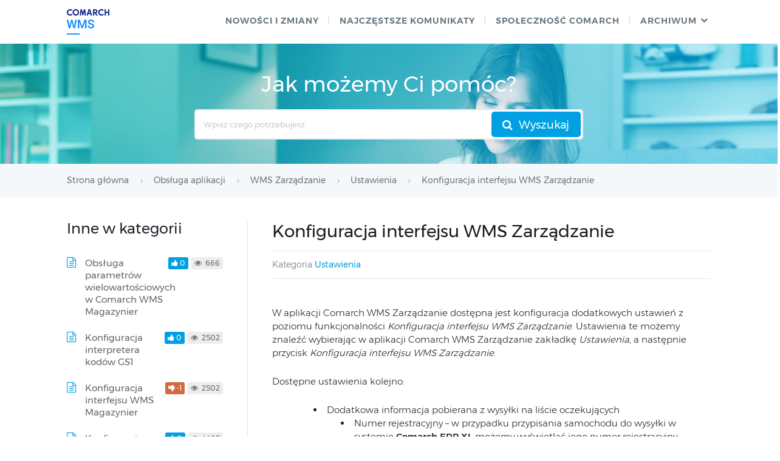

--- FILE ---
content_type: text/html; charset=UTF-8
request_url: https://pomoc.comarch.pl/wms/pl/altum/dokumentacja/konfiguracja-interfejsu-wms-zarzadzanie/
body_size: 10992
content:
<!DOCTYPE html>
<html lang="pl-PL">
    <head>
        <meta http-equiv="X-UA-Compatible" content="IE=edge">
        <meta charset="UTF-8" />
        <meta name="viewport" content="width=device-width">
        <link rel="profile" href="http://gmpg.org/xfn/11" />
        <link rel="pingback" href="https://pomoc.comarch.pl/wms/pl/altum/xmlrpc.php" />
        <title>Konfiguracja interfejsu WMS Zarządzanie &#8211; Baza Wiedzy aplikacji Comarch WMS 2025.2.1</title>
<meta name='robots' content='max-image-preview:large' />
<link rel="alternate" type="application/rss+xml" title="Baza Wiedzy aplikacji Comarch WMS 2025.2.1 &raquo; Kanał z wpisami" href="https://pomoc.comarch.pl/wms/pl/altum/feed/" />
<link rel="alternate" type="application/rss+xml" title="Baza Wiedzy aplikacji Comarch WMS 2025.2.1 &raquo; Kanał z komentarzami" href="https://pomoc.comarch.pl/wms/pl/altum/comments/feed/" />
<link rel="alternate" title="oEmbed (JSON)" type="application/json+oembed" href="https://pomoc.comarch.pl/wms/pl/altum/wp-json/oembed/1.0/embed?url=https%3A%2F%2Fpomoc.comarch.pl%2Fwms%2Fpl%2Faltum%2Fdokumentacja%2Fkonfiguracja-interfejsu-wms-zarzadzanie%2F" />
<link rel="alternate" title="oEmbed (XML)" type="text/xml+oembed" href="https://pomoc.comarch.pl/wms/pl/altum/wp-json/oembed/1.0/embed?url=https%3A%2F%2Fpomoc.comarch.pl%2Fwms%2Fpl%2Faltum%2Fdokumentacja%2Fkonfiguracja-interfejsu-wms-zarzadzanie%2F&#038;format=xml" />
<style id='wp-img-auto-sizes-contain-inline-css' type='text/css'>
img:is([sizes=auto i],[sizes^="auto," i]){contain-intrinsic-size:3000px 1500px}
/*# sourceURL=wp-img-auto-sizes-contain-inline-css */
</style>
<link rel='stylesheet' id='hkb-style-css' href='https://pomoc.comarch.pl/wms/pl/altum/wp-content/plugins/documentation-styles/css/styles.min.css?ver=1768929249' type='text/css' media='all' />
<link rel='stylesheet' id='montserrat-font-css' href='https://pomoc.comarch.pl/wms/pl/altum/wp-content/plugins/documentation-styles/css/fonts.css?ver=1768929249' type='text/css' media='all' />
<link rel='stylesheet' id='training-style-css' href='https://pomoc.comarch.pl/wms/pl/altum/wp-content/plugins/erp-tutorials/css/styles.min.css?ver=1768929249' type='text/css' media='all' />
<link rel='stylesheet' id='shortcode-css' href='https://pomoc.comarch.pl/wms/pl/altum/wp-content/themes/helpguru/css/shortcode.css?ver=6.9' type='text/css' media='all' />
<style id='wp-emoji-styles-inline-css' type='text/css'>

	img.wp-smiley, img.emoji {
		display: inline !important;
		border: none !important;
		box-shadow: none !important;
		height: 1em !important;
		width: 1em !important;
		margin: 0 0.07em !important;
		vertical-align: -0.1em !important;
		background: none !important;
		padding: 0 !important;
	}
/*# sourceURL=wp-emoji-styles-inline-css */
</style>
<link rel='stylesheet' id='wp-block-library-css' href='https://pomoc.comarch.pl/wms/pl/altum/wp-includes/css/dist/block-library/style.min.css?ver=6.9' type='text/css' media='all' />
<style id='wp-block-columns-inline-css' type='text/css'>
.wp-block-columns{box-sizing:border-box;display:flex;flex-wrap:wrap!important}@media (min-width:782px){.wp-block-columns{flex-wrap:nowrap!important}}.wp-block-columns{align-items:normal!important}.wp-block-columns.are-vertically-aligned-top{align-items:flex-start}.wp-block-columns.are-vertically-aligned-center{align-items:center}.wp-block-columns.are-vertically-aligned-bottom{align-items:flex-end}@media (max-width:781px){.wp-block-columns:not(.is-not-stacked-on-mobile)>.wp-block-column{flex-basis:100%!important}}@media (min-width:782px){.wp-block-columns:not(.is-not-stacked-on-mobile)>.wp-block-column{flex-basis:0;flex-grow:1}.wp-block-columns:not(.is-not-stacked-on-mobile)>.wp-block-column[style*=flex-basis]{flex-grow:0}}.wp-block-columns.is-not-stacked-on-mobile{flex-wrap:nowrap!important}.wp-block-columns.is-not-stacked-on-mobile>.wp-block-column{flex-basis:0;flex-grow:1}.wp-block-columns.is-not-stacked-on-mobile>.wp-block-column[style*=flex-basis]{flex-grow:0}:where(.wp-block-columns){margin-bottom:1.75em}:where(.wp-block-columns.has-background){padding:1.25em 2.375em}.wp-block-column{flex-grow:1;min-width:0;overflow-wrap:break-word;word-break:break-word}.wp-block-column.is-vertically-aligned-top{align-self:flex-start}.wp-block-column.is-vertically-aligned-center{align-self:center}.wp-block-column.is-vertically-aligned-bottom{align-self:flex-end}.wp-block-column.is-vertically-aligned-stretch{align-self:stretch}.wp-block-column.is-vertically-aligned-bottom,.wp-block-column.is-vertically-aligned-center,.wp-block-column.is-vertically-aligned-top{width:100%}
/*# sourceURL=https://pomoc.comarch.pl/wms/pl/altum/wp-includes/blocks/columns/style.min.css */
</style>
<style id='wp-block-paragraph-inline-css' type='text/css'>
.is-small-text{font-size:.875em}.is-regular-text{font-size:1em}.is-large-text{font-size:2.25em}.is-larger-text{font-size:3em}.has-drop-cap:not(:focus):first-letter{float:left;font-size:8.4em;font-style:normal;font-weight:100;line-height:.68;margin:.05em .1em 0 0;text-transform:uppercase}body.rtl .has-drop-cap:not(:focus):first-letter{float:none;margin-left:.1em}p.has-drop-cap.has-background{overflow:hidden}:root :where(p.has-background){padding:1.25em 2.375em}:where(p.has-text-color:not(.has-link-color)) a{color:inherit}p.has-text-align-left[style*="writing-mode:vertical-lr"],p.has-text-align-right[style*="writing-mode:vertical-rl"]{rotate:180deg}
/*# sourceURL=https://pomoc.comarch.pl/wms/pl/altum/wp-includes/blocks/paragraph/style.min.css */
</style>
<style id='global-styles-inline-css' type='text/css'>
:root{--wp--preset--aspect-ratio--square: 1;--wp--preset--aspect-ratio--4-3: 4/3;--wp--preset--aspect-ratio--3-4: 3/4;--wp--preset--aspect-ratio--3-2: 3/2;--wp--preset--aspect-ratio--2-3: 2/3;--wp--preset--aspect-ratio--16-9: 16/9;--wp--preset--aspect-ratio--9-16: 9/16;--wp--preset--color--black: #000000;--wp--preset--color--cyan-bluish-gray: #abb8c3;--wp--preset--color--white: #ffffff;--wp--preset--color--pale-pink: #f78da7;--wp--preset--color--vivid-red: #cf2e2e;--wp--preset--color--luminous-vivid-orange: #ff6900;--wp--preset--color--luminous-vivid-amber: #fcb900;--wp--preset--color--light-green-cyan: #7bdcb5;--wp--preset--color--vivid-green-cyan: #00d084;--wp--preset--color--pale-cyan-blue: #8ed1fc;--wp--preset--color--vivid-cyan-blue: #0693e3;--wp--preset--color--vivid-purple: #9b51e0;--wp--preset--gradient--vivid-cyan-blue-to-vivid-purple: linear-gradient(135deg,rgb(6,147,227) 0%,rgb(155,81,224) 100%);--wp--preset--gradient--light-green-cyan-to-vivid-green-cyan: linear-gradient(135deg,rgb(122,220,180) 0%,rgb(0,208,130) 100%);--wp--preset--gradient--luminous-vivid-amber-to-luminous-vivid-orange: linear-gradient(135deg,rgb(252,185,0) 0%,rgb(255,105,0) 100%);--wp--preset--gradient--luminous-vivid-orange-to-vivid-red: linear-gradient(135deg,rgb(255,105,0) 0%,rgb(207,46,46) 100%);--wp--preset--gradient--very-light-gray-to-cyan-bluish-gray: linear-gradient(135deg,rgb(238,238,238) 0%,rgb(169,184,195) 100%);--wp--preset--gradient--cool-to-warm-spectrum: linear-gradient(135deg,rgb(74,234,220) 0%,rgb(151,120,209) 20%,rgb(207,42,186) 40%,rgb(238,44,130) 60%,rgb(251,105,98) 80%,rgb(254,248,76) 100%);--wp--preset--gradient--blush-light-purple: linear-gradient(135deg,rgb(255,206,236) 0%,rgb(152,150,240) 100%);--wp--preset--gradient--blush-bordeaux: linear-gradient(135deg,rgb(254,205,165) 0%,rgb(254,45,45) 50%,rgb(107,0,62) 100%);--wp--preset--gradient--luminous-dusk: linear-gradient(135deg,rgb(255,203,112) 0%,rgb(199,81,192) 50%,rgb(65,88,208) 100%);--wp--preset--gradient--pale-ocean: linear-gradient(135deg,rgb(255,245,203) 0%,rgb(182,227,212) 50%,rgb(51,167,181) 100%);--wp--preset--gradient--electric-grass: linear-gradient(135deg,rgb(202,248,128) 0%,rgb(113,206,126) 100%);--wp--preset--gradient--midnight: linear-gradient(135deg,rgb(2,3,129) 0%,rgb(40,116,252) 100%);--wp--preset--font-size--small: 13px;--wp--preset--font-size--medium: 20px;--wp--preset--font-size--large: 36px;--wp--preset--font-size--x-large: 42px;--wp--preset--spacing--20: 0.44rem;--wp--preset--spacing--30: 0.67rem;--wp--preset--spacing--40: 1rem;--wp--preset--spacing--50: 1.5rem;--wp--preset--spacing--60: 2.25rem;--wp--preset--spacing--70: 3.38rem;--wp--preset--spacing--80: 5.06rem;--wp--preset--shadow--natural: 6px 6px 9px rgba(0, 0, 0, 0.2);--wp--preset--shadow--deep: 12px 12px 50px rgba(0, 0, 0, 0.4);--wp--preset--shadow--sharp: 6px 6px 0px rgba(0, 0, 0, 0.2);--wp--preset--shadow--outlined: 6px 6px 0px -3px rgb(255, 255, 255), 6px 6px rgb(0, 0, 0);--wp--preset--shadow--crisp: 6px 6px 0px rgb(0, 0, 0);}:where(.is-layout-flex){gap: 0.5em;}:where(.is-layout-grid){gap: 0.5em;}body .is-layout-flex{display: flex;}.is-layout-flex{flex-wrap: wrap;align-items: center;}.is-layout-flex > :is(*, div){margin: 0;}body .is-layout-grid{display: grid;}.is-layout-grid > :is(*, div){margin: 0;}:where(.wp-block-columns.is-layout-flex){gap: 2em;}:where(.wp-block-columns.is-layout-grid){gap: 2em;}:where(.wp-block-post-template.is-layout-flex){gap: 1.25em;}:where(.wp-block-post-template.is-layout-grid){gap: 1.25em;}.has-black-color{color: var(--wp--preset--color--black) !important;}.has-cyan-bluish-gray-color{color: var(--wp--preset--color--cyan-bluish-gray) !important;}.has-white-color{color: var(--wp--preset--color--white) !important;}.has-pale-pink-color{color: var(--wp--preset--color--pale-pink) !important;}.has-vivid-red-color{color: var(--wp--preset--color--vivid-red) !important;}.has-luminous-vivid-orange-color{color: var(--wp--preset--color--luminous-vivid-orange) !important;}.has-luminous-vivid-amber-color{color: var(--wp--preset--color--luminous-vivid-amber) !important;}.has-light-green-cyan-color{color: var(--wp--preset--color--light-green-cyan) !important;}.has-vivid-green-cyan-color{color: var(--wp--preset--color--vivid-green-cyan) !important;}.has-pale-cyan-blue-color{color: var(--wp--preset--color--pale-cyan-blue) !important;}.has-vivid-cyan-blue-color{color: var(--wp--preset--color--vivid-cyan-blue) !important;}.has-vivid-purple-color{color: var(--wp--preset--color--vivid-purple) !important;}.has-black-background-color{background-color: var(--wp--preset--color--black) !important;}.has-cyan-bluish-gray-background-color{background-color: var(--wp--preset--color--cyan-bluish-gray) !important;}.has-white-background-color{background-color: var(--wp--preset--color--white) !important;}.has-pale-pink-background-color{background-color: var(--wp--preset--color--pale-pink) !important;}.has-vivid-red-background-color{background-color: var(--wp--preset--color--vivid-red) !important;}.has-luminous-vivid-orange-background-color{background-color: var(--wp--preset--color--luminous-vivid-orange) !important;}.has-luminous-vivid-amber-background-color{background-color: var(--wp--preset--color--luminous-vivid-amber) !important;}.has-light-green-cyan-background-color{background-color: var(--wp--preset--color--light-green-cyan) !important;}.has-vivid-green-cyan-background-color{background-color: var(--wp--preset--color--vivid-green-cyan) !important;}.has-pale-cyan-blue-background-color{background-color: var(--wp--preset--color--pale-cyan-blue) !important;}.has-vivid-cyan-blue-background-color{background-color: var(--wp--preset--color--vivid-cyan-blue) !important;}.has-vivid-purple-background-color{background-color: var(--wp--preset--color--vivid-purple) !important;}.has-black-border-color{border-color: var(--wp--preset--color--black) !important;}.has-cyan-bluish-gray-border-color{border-color: var(--wp--preset--color--cyan-bluish-gray) !important;}.has-white-border-color{border-color: var(--wp--preset--color--white) !important;}.has-pale-pink-border-color{border-color: var(--wp--preset--color--pale-pink) !important;}.has-vivid-red-border-color{border-color: var(--wp--preset--color--vivid-red) !important;}.has-luminous-vivid-orange-border-color{border-color: var(--wp--preset--color--luminous-vivid-orange) !important;}.has-luminous-vivid-amber-border-color{border-color: var(--wp--preset--color--luminous-vivid-amber) !important;}.has-light-green-cyan-border-color{border-color: var(--wp--preset--color--light-green-cyan) !important;}.has-vivid-green-cyan-border-color{border-color: var(--wp--preset--color--vivid-green-cyan) !important;}.has-pale-cyan-blue-border-color{border-color: var(--wp--preset--color--pale-cyan-blue) !important;}.has-vivid-cyan-blue-border-color{border-color: var(--wp--preset--color--vivid-cyan-blue) !important;}.has-vivid-purple-border-color{border-color: var(--wp--preset--color--vivid-purple) !important;}.has-vivid-cyan-blue-to-vivid-purple-gradient-background{background: var(--wp--preset--gradient--vivid-cyan-blue-to-vivid-purple) !important;}.has-light-green-cyan-to-vivid-green-cyan-gradient-background{background: var(--wp--preset--gradient--light-green-cyan-to-vivid-green-cyan) !important;}.has-luminous-vivid-amber-to-luminous-vivid-orange-gradient-background{background: var(--wp--preset--gradient--luminous-vivid-amber-to-luminous-vivid-orange) !important;}.has-luminous-vivid-orange-to-vivid-red-gradient-background{background: var(--wp--preset--gradient--luminous-vivid-orange-to-vivid-red) !important;}.has-very-light-gray-to-cyan-bluish-gray-gradient-background{background: var(--wp--preset--gradient--very-light-gray-to-cyan-bluish-gray) !important;}.has-cool-to-warm-spectrum-gradient-background{background: var(--wp--preset--gradient--cool-to-warm-spectrum) !important;}.has-blush-light-purple-gradient-background{background: var(--wp--preset--gradient--blush-light-purple) !important;}.has-blush-bordeaux-gradient-background{background: var(--wp--preset--gradient--blush-bordeaux) !important;}.has-luminous-dusk-gradient-background{background: var(--wp--preset--gradient--luminous-dusk) !important;}.has-pale-ocean-gradient-background{background: var(--wp--preset--gradient--pale-ocean) !important;}.has-electric-grass-gradient-background{background: var(--wp--preset--gradient--electric-grass) !important;}.has-midnight-gradient-background{background: var(--wp--preset--gradient--midnight) !important;}.has-small-font-size{font-size: var(--wp--preset--font-size--small) !important;}.has-medium-font-size{font-size: var(--wp--preset--font-size--medium) !important;}.has-large-font-size{font-size: var(--wp--preset--font-size--large) !important;}.has-x-large-font-size{font-size: var(--wp--preset--font-size--x-large) !important;}
:where(.wp-block-columns.is-layout-flex){gap: 2em;}:where(.wp-block-columns.is-layout-grid){gap: 2em;}
/*# sourceURL=global-styles-inline-css */
</style>
<style id='core-block-supports-inline-css' type='text/css'>
.wp-container-core-columns-is-layout-9d6595d7{flex-wrap:nowrap;}
/*# sourceURL=core-block-supports-inline-css */
</style>

<style id='classic-theme-styles-inline-css' type='text/css'>
/*! This file is auto-generated */
.wp-block-button__link{color:#fff;background-color:#32373c;border-radius:9999px;box-shadow:none;text-decoration:none;padding:calc(.667em + 2px) calc(1.333em + 2px);font-size:1.125em}.wp-block-file__button{background:#32373c;color:#fff;text-decoration:none}
/*# sourceURL=/wp-includes/css/classic-themes.min.css */
</style>
<link rel='stylesheet' id='bbp-default-css' href='https://pomoc.comarch.pl/wms/pl/altum/wp-content/plugins/bbpress/templates/default/css/bbpress.min.css?ver=2.6.14' type='text/css' media='screen' />
<link rel='stylesheet' id='wpm-main-css' href='//pomoc.comarch.pl/wms/pl/altum/wp-content/plugins/wp-multilang/assets/styles/main.min.css?ver=2.4.25' type='text/css' media='all' />
<link rel='stylesheet' id='ht-theme-style-css' href='https://pomoc.comarch.pl/wms/pl/altum/wp-content/themes/helpguru/css/style.css?ver=6.9' type='text/css' media='all' />
<style id='ht-theme-style-inline-css' type='text/css'>
a, a:visited, .bbp-author-name { color: #32a3cb; } a:hover { color: #32a3cb; } #site-header { background: #2e97bd; } @media screen and (max-width: 768px) { #nav-primary-menu { background: #2e97bd; } } #site-header, #site-header a, #site-header a:visited, #site-header a:hover, #nav-primary button { color:#ffffff; } #page-header { background: #32a3cb; } #page-header, #page-header a, #page-header a:visited, #page-header a:hover, #page-header #page-header-title { color:#ffffff; } #page-header #page-header-tagline { color:rgba(255,255,255,0.9); } #ht-site-container.ht-layout-boxed { max-width: 1200px; box-shadow: 0 0 55px rgba(0,0,0,0.15); } #homepage-features .hf-block i { color: #32a3cb; } .hkb_widget_exit__btn { background: #32a3cb; }
/*# sourceURL=ht-theme-style-inline-css */
</style>
<link rel='stylesheet' id='ht-kb-css' href='https://pomoc.comarch.pl/wms/pl/altum/wp-content/themes/helpguru/css/ht-kb.css?ver=6.9' type='text/css' media='all' />
<link rel='stylesheet' id='font-awesome-css' href='https://pomoc.comarch.pl/wms/pl/altum/wp-content/themes/helpguru/inc/ht-core/libraries/font-awesome/css/font-awesome.min.css?ver=6.9' type='text/css' media='all' />
<link rel='stylesheet' id='tablepress-default-css' href='https://pomoc.comarch.pl/wms/pl/altum/wp-content/plugins/tablepress/css/build/default.css?ver=3.2.6' type='text/css' media='all' />
<script type="text/javascript" src="https://pomoc.comarch.pl/wms/pl/altum/wp-includes/js/jquery/jquery.min.js?ver=3.7.1" id="jquery-core-js"></script>
<script type="text/javascript" src="https://pomoc.comarch.pl/wms/pl/altum/wp-includes/js/jquery/jquery-migrate.min.js?ver=3.4.1" id="jquery-migrate-js"></script>
<link rel="https://api.w.org/" href="https://pomoc.comarch.pl/wms/pl/altum/wp-json/" /><link rel="EditURI" type="application/rsd+xml" title="RSD" href="https://pomoc.comarch.pl/wms/pl/altum/xmlrpc.php?rsd" />
<meta name="generator" content="WordPress 6.9" />
<link rel="canonical" href="https://pomoc.comarch.pl/wms/pl/altum/dokumentacja/konfiguracja-interfejsu-wms-zarzadzanie/" />
<link rel='shortlink' href='https://pomoc.comarch.pl/wms/pl/altum/?p=1882' />
<meta name="generator" content="Heroic Knowledge Base v2.7.11" />
<link rel="alternate" hreflang="en-us" href="https://pomoc.comarch.pl/wms/pl/altum/en/dokumentacja/konfiguracja-interfejsu-wms-zarzadzanie/"/>
<link rel="alternate" hreflang="x-default" href="https://pomoc.comarch.pl/wms/pl/altum/dokumentacja/konfiguracja-interfejsu-wms-zarzadzanie/"/>
<link rel="alternate" hreflang="pl-pl" href="https://pomoc.comarch.pl/wms/pl/altum/dokumentacja/konfiguracja-interfejsu-wms-zarzadzanie/"/>
<link rel="alternate" hreflang="fr-fr" href="https://pomoc.comarch.pl/wms/pl/altum/fr/dokumentacja/konfiguracja-interfejsu-wms-zarzadzanie/"/>
<!--[if lt IE 9]><script src="https://pomoc.comarch.pl/wms/pl/altum/wp-content/themes/helpguru/inc/ht-core/js/html5.js"></script><![endif]--><!--[if (gte IE 6)&(lte IE 8)]><script src="https://pomoc.comarch.pl/wms/pl/altum/wp-content/themes/helpguru/inc/ht-core/js/selectivizr-min.js"></script><![endif]--><link rel="icon" href="https://pomoc.comarch.pl/wms/pl/altum/wp-content/uploads/cache/2023/02/Comarch-favicon/2286480613.png" sizes="32x32" />
<link rel="icon" href="https://pomoc.comarch.pl/wms/pl/altum/wp-content/uploads/cache/2023/02/Comarch-favicon/1161818781.png" sizes="192x192" />
<link rel="apple-touch-icon" href="https://pomoc.comarch.pl/wms/pl/altum/wp-content/uploads/cache/2023/02/Comarch-favicon/2171076619.png" />
<meta name="msapplication-TileImage" content="https://pomoc.comarch.pl/wms/pl/altum/wp-content/uploads/cache/2023/02/Comarch-favicon/799631754.png" />
		<style type="text/css" id="wp-custom-css">
			.entry-header .hkb-em-date{display: none;		</style>
		        <!-- Global site tag (gtag.js) - Google Analytics -->
        <script async src="https://www.googletagmanager.com/gtag/js?id=UA-30472426-29"></script>
        <script>
            window.dataLayer = window.dataLayer || [];
            function gtag(){dataLayer.push(arguments);}
            gtag('js', new Date());

            gtag('config', 'UA-30472426-29');
        </script>
    </head>
<body class="wp-singular ht_kb-template-default single single-ht_kb postid-1882 single-format-standard wp-theme-helpguru help-erp ht-kb language-pl chrome" itemtype="http://schema.org/WebPage" itemscope="itemscope">

<!-- #ht-site-container -->
<div id="ht-site-container" class="clearfix ht-layout-fullwidth">

    <!-- #header -->
    <header id="site-header" class="clearfix" role="banner" itemtype="http://schema.org/WPHeader" itemscope="itemscope">
    <div class="ht-container clearfix">

    <!-- #logo -->
    <div id="logo">
        <a title="Baza Wiedzy aplikacji Comarch WMS 2025.2.1" href="https://pomoc.comarch.pl/wms/pl/altum">
            <img alt="Baza Wiedzy aplikacji Comarch WMS 2025.2.1" src="https://pomoc.comarch.pl/wms/pl/altum/wp-content/uploads/2018/04/logo_wms_small2.png" />
                        </a>
    </div>
    <!-- /#logo -->

            <!-- #primary-nav -->
        <nav id="nav-primary" role="navigation" itemtype="http://schema.org/SiteNavigationElement" itemscope="itemscope">
            <button id="ht-nav-toggle"><span>Menu</span></button>
            <div id="nav-primary-menu" class="menu-comarch-mobile-container"><ul id="menu-comarch-mobile" class=""><li id="menu-item-1585" class="menu-item menu-item-type-custom menu-item-object-custom menu-item-1585"><a href="https://pomoc.comarch.pl/wms/pl/altum/kategorie/nowosci-i-zmiany/">Nowości i zmiany</a></li>
<li id="menu-item-2659" class="menu-item menu-item-type-custom menu-item-object-custom menu-item-2659"><a href="https://pomoc.comarch.pl/wms/pl/altum/kategorie/faq/">Najczęstsze komunikaty</a></li>
<li id="menu-item-201" class="menu-item menu-item-type-custom menu-item-object-custom menu-item-201"><a href="https://spolecznosc.comarch.pl/">SPOŁECZNOŚĆ COMARCH</a></li>
<li id="menu-item-1039" class="menu-item menu-item-type-custom menu-item-object-custom menu-item-home menu-item-has-children menu-item-1039"><a href="https://pomoc.comarch.pl/wms/pl/altum">ARCHIWUM</a>
<ul class="sub-menu">
	<li id="menu-item-1040" class="menu-item menu-item-type-custom menu-item-object-custom menu-item-1040"><a href="https://pomoc.comarch.pl/wms/pl/altum/20175/">2017.5</a></li>
	<li id="menu-item-1079" class="menu-item menu-item-type-custom menu-item-object-custom menu-item-1079"><a href="https://pomoc.comarch.pl/wms/pl/altum/20185/">2018.5</a></li>
	<li id="menu-item-1257" class="menu-item menu-item-type-custom menu-item-object-custom menu-item-1257"><a href="https://pomoc.comarch.pl/wms/pl/altum/20190/">2019.0</a></li>
	<li id="menu-item-1418" class="menu-item menu-item-type-custom menu-item-object-custom menu-item-1418"><a href="https://pomoc.comarch.pl/wms/pl/altum/20195/">2019.5</a></li>
	<li id="menu-item-1498" class="menu-item menu-item-type-custom menu-item-object-custom menu-item-1498"><a href="https://pomoc.comarch.pl/wms/pl/altum/20196/">2019.6</a></li>
	<li id="menu-item-1573" class="menu-item menu-item-type-custom menu-item-object-custom menu-item-1573"><a href="https://pomoc.comarch.pl/wms/pl/altum/20200/">2020.0</a></li>
	<li id="menu-item-1633" class="menu-item menu-item-type-custom menu-item-object-custom menu-item-1633"><a href="https://pomoc.comarch.pl/wms/pl/altum/20201/">2020.1</a></li>
	<li id="menu-item-1763" class="menu-item menu-item-type-custom menu-item-object-custom menu-item-1763"><a href="https://pomoc.comarch.pl/wms/pl/altum/20205/">2020.5</a></li>
	<li id="menu-item-1813" class="menu-item menu-item-type-custom menu-item-object-custom menu-item-1813"><a href="https://pomoc.comarch.pl/wms/pl/altum/20210/">2021.0</a></li>
	<li id="menu-item-1867" class="menu-item menu-item-type-custom menu-item-object-custom menu-item-1867"><a href="https://pomoc.comarch.pl/wms/pl/altum/20211/">2021.1</a></li>
	<li id="menu-item-2009" class="menu-item menu-item-type-custom menu-item-object-custom menu-item-2009"><a href="https://pomoc.comarch.pl/wms/pl/altum/20215">2021.5</a></li>
	<li id="menu-item-2073" class="menu-item menu-item-type-custom menu-item-object-custom menu-item-2073"><a href="https://pomoc.comarch.pl/wms/pl/altum/20220/">2022.0</a></li>
	<li id="menu-item-2120" class="menu-item menu-item-type-custom menu-item-object-custom menu-item-2120"><a href="https://pomoc.comarch.pl/wms/pl/altum/20225/">2022.5</a></li>
	<li id="menu-item-2213" class="menu-item menu-item-type-custom menu-item-object-custom menu-item-2213"><a href="https://pomoc.comarch.pl/wms/pl/altum/20230/">2023.0</a></li>
	<li id="menu-item-2237" class="menu-item menu-item-type-custom menu-item-object-custom menu-item-2237"><a href="https://pomoc.comarch.pl/wms/pl/altum/20235/">2023.5</a></li>
	<li id="menu-item-2299" class="menu-item menu-item-type-custom menu-item-object-custom menu-item-2299"><a href="https://pomoc.comarch.pl/wms/pl/altum/20240/">2024.0</a></li>
	<li id="menu-item-2493" class="menu-item menu-item-type-custom menu-item-object-custom menu-item-2493"><a href="https://pomoc.comarch.pl/wms/pl/altum/20241/">2024.1</a></li>
	<li id="menu-item-2554" class="menu-item menu-item-type-custom menu-item-object-custom menu-item-2554"><a href="https://pomoc.comarch.pl/wms/pl/altum/20245/">2024.5</a></li>
	<li id="menu-item-2704" class="menu-item menu-item-type-custom menu-item-object-custom menu-item-2704"><a href="https://pomoc.comarch.pl/wms/pl/altum/20250/">2025.0</a></li>
	<li id="menu-item-2703" class="menu-item menu-item-type-custom menu-item-object-custom menu-item-2703"><a href="https://pomoc.comarch.pl/wms/pl/altum/20251">2025.1</a></li>
</ul>
</li>
</ul></div>        </nav>
        <!-- /#primary-nav -->
    
    </div>
    </header>
    <!-- /#header -->

<!-- #page-header -->
<section id="page-header" class="clearfix">
<div class="ht-container">
	<p id="page-header-title">Jak możemy Ci pomóc?</p>
		
        <form class="hkb-site-search" method="get" action="https://pomoc.comarch.pl/wms/pl/altum/">
        <label class="hkb-screen-reader-text" for="s">Search For</label>
        <input class="hkb-site-search__field" type="text" value="" placeholder="Wpisz czego potrzebujesz" name="s" autocomplete="off">
        <input type="hidden" name="ht-kb-search" value="1" />
        <input type="hidden" name="lang" value=""/>
        <button class="hkb-site-search__button" type="submit"><span>Wyszukaj</span></button>
    </form>
</div>
</section>
<!-- /#page-header -->

<!-- #page-header-breadcrumbs -->
<section id="page-header-breadcrumbs" class="clearfix">
<div class="ht-container">
		

<!-- .hkb-breadcrumbs -->
                        <ol class="hkb-breadcrumbs" itemscope itemtype="http://schema.org/BreadcrumbList">
                                                    <li itemprop="itemListElement" itemscope itemtype="http://schema.org/ListItem">
                    <a itemprop="item" href="https://pomoc.comarch.pl/wms/pl/altum" title="Strona główna">
                        <span itemprop="name">Strona główna</span>
                    </a>
                    <meta itemprop="position" content="1" />
                </li>               
                            <li itemprop="itemListElement" itemscope itemtype="http://schema.org/ListItem">
                    <a itemprop="item" href="https://pomoc.comarch.pl/wms/pl/altum/kategorie/obsl_apl/" title="View all posts in Obsługa aplikacji">
                        <span itemprop="name">Obsługa aplikacji</span>
                    </a>
                    <meta itemprop="position" content="2" />
                </li>               
                            <li itemprop="itemListElement" itemscope itemtype="http://schema.org/ListItem">
                    <a itemprop="item" href="https://pomoc.comarch.pl/wms/pl/altum/kategorie/wms-zarzadzanie/" title="View all posts in WMS Zarządzanie">
                        <span itemprop="name">WMS Zarządzanie</span>
                    </a>
                    <meta itemprop="position" content="3" />
                </li>               
                            <li itemprop="itemListElement" itemscope itemtype="http://schema.org/ListItem">
                    <a itemprop="item" href="https://pomoc.comarch.pl/wms/pl/altum/kategorie/ustawienia/" title="View all posts in Ustawienia">
                        <span itemprop="name">Ustawienia</span>
                    </a>
                    <meta itemprop="position" content="4" />
                </li>               
                            <li itemprop="itemListElement" itemscope itemtype="http://schema.org/ListItem">
                    <a itemprop="item" href="https://pomoc.comarch.pl/wms/pl/altum/dokumentacja/konfiguracja-interfejsu-wms-zarzadzanie/" title="Konfiguracja interfejsu WMS Zarządzanie">
                        <span itemprop="name">Konfiguracja interfejsu WMS Zarządzanie</span>
                    </a>
                    <meta itemprop="position" content="5" />
                </li>               
                    </ol>
            <!-- /.hkb-breadcrumbs -->
</div>
</section>
<!-- /#page-header --><!-- #primary -->
<div id="primary" class="sidebar-left clearfix">
<div class="ht-container">

<!-- #content -->
<main id="content" role="main" itemscope="itemscope" itemprop="mainContentOfPage">
<!-- #ht-kb -->
<div id="hkb" class="hkb-template-single">

	
		<article id="post-1882" class="post-1882 ht_kb type-ht_kb status-publish format-standard hentry ht_kb_category-ustawienia" itemtype="http://schema.org/CreativeWork" itemscope="itemscope">

		<!-- .entry-header -->
		<header class="entry-header">

		
			<h1 class="entry-title" itemprop="headline">
				Konfiguracja interfejsu WMS Zarządzanie			</h1>

			<ul class="hkb-entry-meta clearfix">
                                    <li class="ht-kb-em-category float-left">

                        <span>Kategoria</span> <a href="https://pomoc.comarch.pl/wms/pl/altum/kategorie/ustawienia/" rel="tag">Ustawienia</a>                    </li>
                				<li class="hkb-em-date float-right">
				    <span>Utworzony</span>
				    <a href="https://pomoc.comarch.pl/wms/pl/altum/dokumentacja/konfiguracja-interfejsu-wms-zarzadzanie/" rel="bookmark" itemprop="url"><time datetime="2021-11-12" itemprop="datePublished">12 listopada 2021</time></a>
                    <!--<span>przez</span>
                    <a class="url fn n" href="https://pomoc.comarch.pl/wms/pl/altum/author/kamilt/" title="Kamil Tywoniuk" rel="me" itemprop="author">Kamil Tywoniuk</a>-->
                </li>
			</ul>

		
		</header>
		<!-- /.entry-header -->

			<div class="hkb-entry-content">

					<!-- .hkb-article__content -->
<div class="hkb-article__content entry-content" itemprop="articleBody">
    <p>W aplikacji Comarch WMS Zarządzanie dostępna jest konfiguracja dodatkowych ustawień z poziomu funkcjonalności <em>Konfiguracja interfejsu WMS Zarządzanie</em>. Ustawienia te możemy znaleźć wybierając w aplikacji Comarch WMS Zarządzanie zakładkę <em>Ustawienia</em>, a następnie przycisk <em>Konfiguracja interfejsu WMS Zarządzanie</em>.</p>
<p>Dostępne ustawienia kolejno:</p>
<ul>
<li style="list-style-type: none;">
<ul>
<li>Dodatkowa informacja pobierana z wysyłki na liście oczekujących
<ul>
<li>Numer rejestracyjny &#8211; w przypadku przypisania samochodu do wysyłki w systemie <strong>Comarch ERP XL</strong> możemy wyświetlać jego numer rejestracyjny</li>
<li>Numer listu &#8211; ustawienie na wysyłce w systemie <strong>Comarch ERP XL</strong> numeru listu jest możliwość wyświetlenia go po wybraniu tego ustawienia</li>
<li>Własne atrybuty &#8211; po ustawieniu dla wysyłki w systemie <strong>Comarch ERP XL</strong> atrybutu wyświetli się on na liście jako kolejna opcja do wyboru. Umożliwia to wyświetlenie przekazanej w atrybucie wartości. W tym przypadku po dodaniu przykładowej klasy atrybutu o nazwie <em>Atrybut wysyłka</em> wyświetla się do wyboru na liście.</li>
</ul>
</li>
</ul>
</li>
</ul>
<p><img decoding="async" class="aligncenter size-full wp-image-6426" src="https://pomoc.comarch.pl/wms/pl/xl/wp-content/uploads/2021/11/Screenshot-2021-11-12-at-16-51-52-Comarch-WMS-2021-5.png" alt="pole_wysylka" width="237" height="132" /></p>
<p>&nbsp;</p>
<p><img fetchpriority="high" decoding="async" class="aligncenter size-full wp-image-8927" src="https://pomoc.comarch.pl/wms/pl/xl/wp-content/uploads/2024/06/nr-rej-wysylka.png" alt="" width="1482" height="89" /></p>
<ul>
<li></li>
</ul>
<ul>
<li>Domyślne grupowanie na liście oczekujących według:
<ul>
<li>Kontrahenta</li>
<li>Wysyłki</li>
<li>Dowolnie</li>
</ul>
</li>
</ul>
<p>Powyższe ustawienia pozwalają określić domyślny sposób grupowania dyspozycji na liście dyspozycji oczekujących w aplikacji Comarch WMS Zarządzanie.</p>
<section class="document-alert-box indicator"><div class="document-alert-title">Wskazówka</div><div class="document-alert-content">Z poziomu listy dyspozycji oczekujących użytkownik może zmienić sposób grupowania w każdej chwili za pomocą przycisku <img decoding="async" class="alignnone size-full wp-image-6430" src="https://pomoc.comarch.pl/wms/pl/xl/wp-content/uploads/2021/11/Screenshot-2021-11-12-at-17-07-31-Comarch-WMS-2021-5.png" alt="wybor_grupowania2" width="22" height="23" /> dostępnego w prawym górnym rogu ekranu.</div></section>
<ul>
<li>Filtrowanie wartości po potwierdzeniu &#8211; włączenie tego ustawienia spowoduje, że po wpisaniu wartości do filtra na liście w Comarch WMS Zarządzanie wymagane będzie naciśnięcie klawisza Enter w celu zastosowania filtra na liście (nie dotyczy filtrów w sekcji Dyspozycje).</li>
<li>Wyliczenie rankingu operatorów na liście dyspozycji &#8211; parametr ten odpowiada za aktywację/dezaktywację rankingu pracowników, służy do wyliczania lub nie obciążenia pracowników prezentowanych w menu <em>Dyspozycje</em>.</li>
</ul>
<p><img loading="lazy" decoding="async" class="aligncenter size-full wp-image-7067" src="https://pomoc.comarch.pl/wms/pl/xl/wp-content/uploads/2022/07/kiz.png" alt="kiz" width="1002" height="537" /></p>
</div>
<!-- /.hkb-article__content -->


					


					
					                <div class="hkb-feedback">
                    <h3 class="hkb-feedback__title">Czy ten artykuł był pomocny?</h3>
                                <div class="ht-voting" id ="ht-voting-post-1882">
                
                                                                                    <div class="ht-voting-links ht-voting-none">
                        <a class="ht-voting-upvote enabled" rel="nofollow" data-direction="up" data-type="post" data-nonce="6f28981acb" data-id="1882" data-allow="anon" data-display="standard" href="#"><i class="hkb-upvote-icon"></i><span></span></a>
                        <div id="downvoteID" class="ht-voting-downvote"><i class="hkb-upvote-icon"></i><span></div>
                    </div>

                    <div class="ht-voting-comment hide enabled" data-nonce="6af70dfeb0"  data-vote-key="" data-id="1882">
                        <textarea id="textarea-voting-comment" class="ht-voting-comment__textarea" rows="4" cols="50" placeholder="Dziękujemy za ocenę. Twoja sugestia pomoże nam w ulepszeniu artykułu. Jeśli potrzebujesz wsparcia w zakresie działania programu, skorzystaj z formularza na stronie www.asysta.comarch.pl"></textarea>
                        <a class="btn-send-vote enabled" rel="nofollow" data-direction="down" data-type="post" data-nonce="6f28981acb" data-id="1882" data-allow="anon" data-display="standard" href="#"><i class="hkb-upvote-icon"></i><span>Wyślij opinie</span></a>

                    </div>
                                                    <!-- no new vote -->

                            
                        </div>
                            </div>
                
			</div>

		</article>

		
		
		
	
    
</div><!-- /#ht-kb -->
</main>
<!-- /#content -->



<aside id="sidebar" role="complementary" itemtype="http://schema.org/WPSideBar" itemscope="itemscope">
	

<!-- .hkb-article__related -->
    <section class="hkb-article-related" class="clearfix">
        <h2 class="hkb-category__title">
        Inne w kategorii
                  </h2>
        <ul class="hkb-article-list">
        
            <li class="hkb-article-list__format-standard">
                <a href="https://pomoc.comarch.pl/wms/pl/altum/dokumentacja/obsluga-parametrow-wielowartosciowych-w-comarch-wms-magazynier/" title="Obsługa parametrów wielowartościowych w Comarch WMS Magazynier">Obsługa parametrów wielowartościowych w Comarch WMS Magazynier</a>
                     <!-- .hkb-meta -->
    <ul class="hkb-meta">

                            <li class="hkb-meta__usefulness hkb-meta__usefulness--good">0</li>
                            <li class="hkb-meta__views">
    666</li>                        
    </ul>
    <!-- /.hkb-meta -->
            </li>

        
            <li class="hkb-article-list__format-standard">
                <a href="https://pomoc.comarch.pl/wms/pl/altum/dokumentacja/konfiguracja-interpretera-kodow-gs1/" title="Konfiguracja interpretera kodów GS1">Konfiguracja interpretera kodów GS1</a>
                     <!-- .hkb-meta -->
    <ul class="hkb-meta">

                            <li class="hkb-meta__usefulness hkb-meta__usefulness--good">0</li>
                            <li class="hkb-meta__views">
    2502</li>                        
    </ul>
    <!-- /.hkb-meta -->
            </li>

        
            <li class="hkb-article-list__format-standard">
                <a href="https://pomoc.comarch.pl/wms/pl/altum/dokumentacja/konfiguracja-interfejsu-wms-magazynier/" title="Konfiguracja interfejsu WMS Magazynier">Konfiguracja interfejsu WMS Magazynier</a>
                     <!-- .hkb-meta -->
    <ul class="hkb-meta">

                            <li class="hkb-meta__usefulness hkb-meta__usefulness--bad">-1</li>
                            <li class="hkb-meta__views">
    2502</li>                        
    </ul>
    <!-- /.hkb-meta -->
            </li>

        
            <li class="hkb-article-list__format-standard">
                <a href="https://pomoc.comarch.pl/wms/pl/altum/dokumentacja/konfiguracja-krokow-argumenty/" title="Konfiguracja kroków: Argumenty">Konfiguracja kroków: Argumenty</a>
                     <!-- .hkb-meta -->
    <ul class="hkb-meta">

                            <li class="hkb-meta__usefulness hkb-meta__usefulness--good">0</li>
                            <li class="hkb-meta__views">
    4465</li>                        
    </ul>
    <!-- /.hkb-meta -->
            </li>

        
            <li class="hkb-article-list__format-standard">
                <a href="https://pomoc.comarch.pl/wms/pl/altum/dokumentacja/konfigurator_procesow/" title="Konfigurator procesów w Comarch WMS Zarządzanie">Konfigurator procesów w Comarch WMS Zarządzanie</a>
                     <!-- .hkb-meta -->
    <ul class="hkb-meta">

                            <li class="hkb-meta__usefulness hkb-meta__usefulness--good">2</li>
                            <li class="hkb-meta__views">
    4241</li>                        
    </ul>
    <!-- /.hkb-meta -->
            </li>

        
            <li class="hkb-article-list__format-standard">
                <a href="https://pomoc.comarch.pl/wms/pl/altum/dokumentacja/konfiguracja-menu-glownego-wms-magazynier-z-poziomu-comarch-wms-zarzadzanie/" title="Konfiguracja menu głównego WMS Magazynier z poziomu Comarch WMS Zarządzanie">Konfiguracja menu głównego WMS Magazynier z poziomu Comarch WMS Zarządzanie</a>
                     <!-- .hkb-meta -->
    <ul class="hkb-meta">

                            <li class="hkb-meta__usefulness hkb-meta__usefulness--good">0</li>
                            <li class="hkb-meta__views">
    1910</li>                        
    </ul>
    <!-- /.hkb-meta -->
            </li>

                </ul>
    </section>
<!-- /.hkb-article__related -->

</aside>


</div>
<!-- /.ht-container -->
</div>
<!-- /#primary -->

<!-- #site-footer-widgets -->
<section id="site-footer-widgets">
<div class="ht-container">

<div class="ht-grid ht-grid-gutter-20">
	<section id="block-2" class="widget widget_block ht-grid-col ht-grid-6">
<div class="wp-block-columns is-layout-flex wp-container-core-columns-is-layout-9d6595d7 wp-block-columns-is-layout-flex">
<div class="wp-block-column is-layout-flow wp-block-column-is-layout-flow">
<h3 style="font-family: Montserrat" ,sans-serif;"="">Pytaj, pomagaj, udoskonalaj!<br>Społeczność Comarch</h3>



<p>Dzięki społeczności Comarch ERP rozwiązujemy problemy, dzielimy się pomysłami oraz informujemy o nowościach.</p>



<p><a rel="noreferrer noopener" href="https://spolecznosc.comarch.pl/" target="_blank">Dołącz do Społeczności Comarch</a></p>
</div>



<div class="wp-block-column is-layout-flow wp-block-column-is-layout-flow">
<h3 style="font-family: Montserrat" ,sans-serif;"="">System magazynowy od Comarch ERP</h3>



<p>System WMS pozwala na pełną kontrolę przepływu towarów w firmie,&nbsp;dzięki pełnej integracji z systemami Comarch ERP.</p>



<p><a rel="noreferrer noopener" href="https://www.comarch.pl/erp/wms/" data-type="URL" data-id="https://www.comarch.pl/erp/wms/" target="_blank">Odkryj funkcje Comarch WMS</a></p>
</div>
</div>
</section><section id="block-3" class="widget widget_block ht-grid-col ht-grid-6">
<div class="wp-block-columns is-layout-flex wp-container-core-columns-is-layout-9d6595d7 wp-block-columns-is-layout-flex">
<div class="wp-block-column is-layout-flow wp-block-column-is-layout-flow">
<h3 style="font-family: Montserrat" ,sans-serif;"="">Przydatne linki</h3>



<p><a href="https://pomoc.comarch.pl/wms/pl/altum/spis-tresci/" data-type="URL" data-id="https://pomoc.comarch.pl/wms/pl/altum/spis-tresci/">Spis treści</a><br><a rel="noreferrer noopener" href="http://www.comarch.pl/erp/dla-klientow/" target="_blank">Strony dla Klientów</a><br><a rel="noreferrer noopener" href="http://www.comarch.pl/erp/dla-partnerow/" target="_blank">Strony dla Partnerów</a><br><a href="https://pomoc.comarch.pl/">Pomoc Comarch ERP</a><br><a rel="noreferrer noopener" href="https://www.comarch.pl/erp/comarch-altum/" target="_blank">Poznaj korzyści Comarch Altum</a></p>
</div>



<div class="wp-block-column is-layout-flow wp-block-column-is-layout-flow">
<h3 style="font-family: Montserrat" ,sans-serif;"="">Kontakt</h3>



<p><a rel="noreferrer noopener" href="https://www.comarch.pl/erp/kontakt/" target="_blank">Numery telefonów</a><br><a rel="noreferrer noopener" href="http://www.erp.comarch.pl/mapasprzedazy/" target="_blank">Znajdź Partnera Comarch</a><br><a rel="noreferrer noopener" href="https://www.comarch.pl/erp/kontakt/formularz-kontaktowy/" target="_blank">Formularz kontaktowy</a></p>



<div style="margin-left: -5px; ">
	<a href="https://pl-pl.facebook.com/comarchpl/" title="Obserwuj nas na Facebooku" target="_blank"><img decoding="async" src="https://pomoc.comarch.pl/wms/pl/altum/wp-content/uploads/2023/02/facebook-footer.png" alt="facebook fanpage"></a>
	<a href="https://twitter.com/ComarchGroup" title="Obserwuj nas na Twitterze" target="_blank"><img decoding="async" src="https://pomoc.comarch.pl/wms/pl/altum/wp-content/uploads/2023/02/twitter.png" alt="twitter fanpage"></a>
	<a href="https://www.linkedin.com/showcase/comarch-erp/" title="Obserwuj nas na Linkedinie" target="_blank"><img decoding="async" src="https://pomoc.comarch.pl/wms/pl/altum/wp-content/uploads/2023/02/linkedin.png" alt="linkedin fanpage"></a>
</div>
</div>
</div>
</section></div>	

</div>
</section>
<!-- /#site-footer-widgets -->

<!-- #site-footer -->
<footer id="site-footer" class="clearfix" itemtype="http://schema.org/WPFooter" itemscope="itemscope">
<div class="ht-container">

  
  
</div>
</footer> 
<!-- /#site-footer -->

<script type="speculationrules">
{"prefetch":[{"source":"document","where":{"and":[{"href_matches":"/wms/pl/altum/*"},{"not":{"href_matches":["/wms/pl/altum/wp-*.php","/wms/pl/altum/wp-admin/*","/wms/pl/altum/wp-content/uploads/*","/wms/pl/altum/wp-content/*","/wms/pl/altum/wp-content/plugins/*","/wms/pl/altum/wp-content/themes/helpguru/*","/wms/pl/altum/*\\?(.+)"]}},{"not":{"selector_matches":"a[rel~=\"nofollow\"]"}},{"not":{"selector_matches":".no-prefetch, .no-prefetch a"}}]},"eagerness":"conservative"}]}
</script>

<script type="text/javascript" id="bbp-swap-no-js-body-class">
	document.body.className = document.body.className.replace( 'bbp-no-js', 'bbp-js' );
</script>

<script type="text/javascript" src="https://pomoc.comarch.pl/wms/pl/altum/wp-content/plugins/ht-knowledge-base/js/jquery.livesearch.js?ver=6.9" id="ht-kb-live-search-plugin-js"></script>
<script type="text/javascript" id="ht-kb-live-search-js-extra">
/* <![CDATA[ */
var hkbJSSettings = {"liveSearchUrl":"https://pomoc.comarch.pl/wms/pl/altum/?ajax=1&ht-kb-search=1&s=","focusSearchBox":"1"};
//# sourceURL=ht-kb-live-search-js-extra
/* ]]> */
</script>
<script type="text/javascript" src="https://pomoc.comarch.pl/wms/pl/altum/wp-content/plugins/ht-knowledge-base/js/hkb-livesearch-js.js?ver=6.9" id="ht-kb-live-search-js"></script>
<script type="text/javascript" src="https://pomoc.comarch.pl/wms/pl/altum/wp-content/plugins/bbpress/templates/default/js/editor.min.js?ver=2.6.14" id="bbpress-editor-js"></script>
<script type="text/javascript" id="wpm-switcher-block-script-js-extra">
/* <![CDATA[ */
var wpm_localize_data = {"wpm_block_switch_nonce":"1ad8a17d13","ajax_url":"https://pomoc.comarch.pl/wms/pl/altum/wp-admin/admin-ajax.php","current_url":"https://pomoc.comarch.pl/wms/pl/altum/dokumentacja/konfiguracja-interfejsu-wms-zarzadzanie/"};
//# sourceURL=wpm-switcher-block-script-js-extra
/* ]]> */
</script>
<script type="text/javascript" src="https://pomoc.comarch.pl/wms/pl/altum/wp-content/plugins/wp-multilang/assets/blocks/language-switcher/js/switcher-block.min.js?ver=2.4.25" id="wpm-switcher-block-script-js"></script>
<script type="text/javascript" src="https://pomoc.comarch.pl/wms/pl/altum/wp-content/themes/helpguru/js/functions.js?ver=6.9" id="ht_theme_custom-js"></script>
<script type="text/javascript" src="https://pomoc.comarch.pl/wms/pl/altum/wp-content/themes/helpguru/inc/ht-core/js/jquery-picture-min.js?ver=6.9" id="jquery-picture-js"></script>
<script type="text/javascript" id="ht-voting-frontend-script-js-extra">
/* <![CDATA[ */
var voting = {"log_in_required":"You must be logged in to vote on this","ajaxurl":"https://pomoc.comarch.pl/wms/pl/altum/wp-admin/admin-ajax.php","ajaxnonce":"02f9961f4a"};
//# sourceURL=ht-voting-frontend-script-js-extra
/* ]]> */
</script>
<script type="text/javascript" src="https://pomoc.comarch.pl/wms/pl/altum/wp-content/plugins/ht-knowledge-base/voting/js/ht-voting-frontend-script.js?ver=1" id="ht-voting-frontend-script-js"></script>
<script id="wp-emoji-settings" type="application/json">
{"baseUrl":"https://s.w.org/images/core/emoji/17.0.2/72x72/","ext":".png","svgUrl":"https://s.w.org/images/core/emoji/17.0.2/svg/","svgExt":".svg","source":{"concatemoji":"https://pomoc.comarch.pl/wms/pl/altum/wp-includes/js/wp-emoji-release.min.js?ver=6.9"}}
</script>
<script type="module">
/* <![CDATA[ */
/*! This file is auto-generated */
const a=JSON.parse(document.getElementById("wp-emoji-settings").textContent),o=(window._wpemojiSettings=a,"wpEmojiSettingsSupports"),s=["flag","emoji"];function i(e){try{var t={supportTests:e,timestamp:(new Date).valueOf()};sessionStorage.setItem(o,JSON.stringify(t))}catch(e){}}function c(e,t,n){e.clearRect(0,0,e.canvas.width,e.canvas.height),e.fillText(t,0,0);t=new Uint32Array(e.getImageData(0,0,e.canvas.width,e.canvas.height).data);e.clearRect(0,0,e.canvas.width,e.canvas.height),e.fillText(n,0,0);const a=new Uint32Array(e.getImageData(0,0,e.canvas.width,e.canvas.height).data);return t.every((e,t)=>e===a[t])}function p(e,t){e.clearRect(0,0,e.canvas.width,e.canvas.height),e.fillText(t,0,0);var n=e.getImageData(16,16,1,1);for(let e=0;e<n.data.length;e++)if(0!==n.data[e])return!1;return!0}function u(e,t,n,a){switch(t){case"flag":return n(e,"\ud83c\udff3\ufe0f\u200d\u26a7\ufe0f","\ud83c\udff3\ufe0f\u200b\u26a7\ufe0f")?!1:!n(e,"\ud83c\udde8\ud83c\uddf6","\ud83c\udde8\u200b\ud83c\uddf6")&&!n(e,"\ud83c\udff4\udb40\udc67\udb40\udc62\udb40\udc65\udb40\udc6e\udb40\udc67\udb40\udc7f","\ud83c\udff4\u200b\udb40\udc67\u200b\udb40\udc62\u200b\udb40\udc65\u200b\udb40\udc6e\u200b\udb40\udc67\u200b\udb40\udc7f");case"emoji":return!a(e,"\ud83e\u1fac8")}return!1}function f(e,t,n,a){let r;const o=(r="undefined"!=typeof WorkerGlobalScope&&self instanceof WorkerGlobalScope?new OffscreenCanvas(300,150):document.createElement("canvas")).getContext("2d",{willReadFrequently:!0}),s=(o.textBaseline="top",o.font="600 32px Arial",{});return e.forEach(e=>{s[e]=t(o,e,n,a)}),s}function r(e){var t=document.createElement("script");t.src=e,t.defer=!0,document.head.appendChild(t)}a.supports={everything:!0,everythingExceptFlag:!0},new Promise(t=>{let n=function(){try{var e=JSON.parse(sessionStorage.getItem(o));if("object"==typeof e&&"number"==typeof e.timestamp&&(new Date).valueOf()<e.timestamp+604800&&"object"==typeof e.supportTests)return e.supportTests}catch(e){}return null}();if(!n){if("undefined"!=typeof Worker&&"undefined"!=typeof OffscreenCanvas&&"undefined"!=typeof URL&&URL.createObjectURL&&"undefined"!=typeof Blob)try{var e="postMessage("+f.toString()+"("+[JSON.stringify(s),u.toString(),c.toString(),p.toString()].join(",")+"));",a=new Blob([e],{type:"text/javascript"});const r=new Worker(URL.createObjectURL(a),{name:"wpTestEmojiSupports"});return void(r.onmessage=e=>{i(n=e.data),r.terminate(),t(n)})}catch(e){}i(n=f(s,u,c,p))}t(n)}).then(e=>{for(const n in e)a.supports[n]=e[n],a.supports.everything=a.supports.everything&&a.supports[n],"flag"!==n&&(a.supports.everythingExceptFlag=a.supports.everythingExceptFlag&&a.supports[n]);var t;a.supports.everythingExceptFlag=a.supports.everythingExceptFlag&&!a.supports.flag,a.supports.everything||((t=a.source||{}).concatemoji?r(t.concatemoji):t.wpemoji&&t.twemoji&&(r(t.twemoji),r(t.wpemoji)))});
//# sourceURL=https://pomoc.comarch.pl/wms/pl/altum/wp-includes/js/wp-emoji-loader.min.js
/* ]]> */
</script>

</div>
<!-- /#site-container -->
</body>
</html>

--- FILE ---
content_type: text/css
request_url: https://pomoc.comarch.pl/wms/pl/altum/wp-content/plugins/documentation-styles/css/styles.min.css?ver=1768929249
body_size: 2427
content:
.document-alert-box{border-radius:4px;margin:15px 1px}.document-alert-box .document-alert-title{padding:0 20px 0 45px;font-size:13px;line-height:36px;box-sizing:border-box;font-family:"Montserrat",sans-serif;font-weight:400;border-radius:4px 4px 0 0;position:relative}.document-alert-box .document-alert-title:before{font-family:FontAwesome;font-size:16px;position:absolute;top:0;bottom:0;left:20px}.document-alert-box .document-alert-content{padding:20px;box-sizing:border-box}.document-alert-box.warning{border:2px solid #e1cac5}.document-alert-box.warning .document-alert-title{background:#e1cac5;color:#ba0000}.document-alert-box.warning .document-alert-title:before{content:"\f071"}.document-alert-box.example{border:2px solid #e5f1d6}.document-alert-box.example .document-alert-title{background:#e5f1d6;color:#626f53}.document-alert-box.example .document-alert-title:before{content:"\f0f6"}.document-alert-box.indicator{border:2px solid #f7f4d6}.document-alert-box.indicator .document-alert-title{background:#f7f4d6;color:#8b7434}.document-alert-box.indicator .document-alert-title:before{content:"\f0eb"}.document-alert-box.product{border:2px solid #d6e7f5}.document-alert-box.product .document-alert-title{padding:0 20px 0 20px;background:#d6e7f5;color:#5d7dad}.document-alert-box.product .document-alert-title strong{font-family:"Montserrat",sans-serif;font-weight:700}.document-alert-box.product .document-alert-title:before{content:"";display:none}.hide{display:none}a.more_element{position:relative;padding-left:25px;float:right}.hkb-category>.hkb-subcats.hide{display:block}a.more_element.flip:before{content:"\f077"}a.more_element:before{font-family:FontAwesome;content:"\f078";color:#6d6d6d;font-size:16px;position:absolute;top:0;bottom:0;left:0}a.more_element.flip:hover:before{olor:dodgerblue}a.more_element:hover:before{color:dodgerblue}.help-erp #primary.sidebar-left #content{padding-left:40px;width:72%;box-sizing:border-box;border-left:1px solid #e5e6e9}@media all and (max-width:720px){.help-erp #primary.sidebar-left #content{width:100%;padding:0;border-left:0;border-bottom:1px solid #e5e6e9}}.help-erp #primary.sidebar-left #content .hkb-entry-content{font-size:15px;font-family:"Montserrat",sans-serif;font-weight:300;color:#1e2129;line-height:150%}.help-erp #primary.sidebar-left #content .hkb-entry-content p{font-size:15px;font-family:"Montserrat",sans-serif;font-weight:300;color:#1e2129;line-height:150%}.help-erp #primary.sidebar-left #content .hkb-entry-content strong,.help-erp #primary.sidebar-left #content .hkb-entry-content b{font-weight:500;color:#1e2129}.help-erp #primary.sidebar-left #content .hkb-entry-content ul li{font-size:15px;font-family:"Montserrat",sans-serif;font-weight:300;color:#1e2129;line-height:150%}.help-erp #primary.sidebar-left #sidebar{padding-right:40px;width:28%}@media all and (max-width:720px){.help-erp #primary.sidebar-left #sidebar{width:100%;padding:0}}.help-erp .hkb-meta .hkb-meta__usefulness{background:#00a0e3}@media screen and (min-width:720px){.help-erp #content{margin:40px 0 40px}}.help-erp .hkb-template-archive{padding-top:15px}.help-erp .hkb-category.archive-cat-p{margin:0;max-width:100%;padding:20px 0;float:left}.help-erp .hkb-category.archive-cat-p .hkb-category__icon{float:left;margin-top:5px}.help-erp .hkb-category.archive-cat-p .hkb-category__header{display:flex;flex-direction:column;padding-left:20px}.help-erp .hkb-category .hkb-category__header{border:0;padding:0}.help-erp .hkb-category .hkb-category__description{margin-bottom:15px}.help-erp .hkb-category .hkb-article.hkb-article__format-standard:before{color:rgba(30,33,41,0.5) !important}.help-erp .hkb-category .hkb-article h3.hkb-article__title{font-size:16px !important;font-family:"Montserrat",sans-serif;color:#697780 !important;font-weight:400}.help-erp .hkb-archive{padding-top:15px}.help-erp .hkb-archive li{padding:10px 20px !important}.help-erp .hkb-archive li:hover{-webkit-box-shadow:5px 5px 40px 0 rgba(158,162,172,0.2);-moz-box-shadow:5px 5px 40px 0 rgba(158,162,172,0.2);box-shadow:5px 5px 40px 0 rgba(158,162,172,0.2)}.help-erp .hkb-archive li:hover h2.hkb-category__title{color:#00a0e3}.help-erp .hkb-category__title{-webkit-margin-before:0;-webkit-margin-after:0}.help-erp .hkb-category-list{-webkit-margin-before:0;-webkit-padding-start:0;padding-top:15px}.help-erp .hkb-category-list li{list-style-type:none;margin-bottom:15px}.help-erp .hkb-category-list li:before{content:'';width:10px;height:10px;border-radius:10px;background:#00a0e3;display:inline-block;margin-right:15px}.help-erp .hkb-category-list li a{font-size:15px;text-decoration:none;font-family:"Montserrat",sans-serif;font-weight:400;color:#697780;line-height:120%;padding:5px 0}.help-erp .hkb-category-list li a:hover{color:#00a0e3}.help-erp #page-header-breadcrumbs{padding:15px 0}.help-erp .hkb-breadcrumbs a{font-size:14px;font-family:"Montserrat",sans-serif;font-weight:400;color:#697780 !important}.help-erp .hkb-breadcrumbs a:hover{color:#00a0e3 !important}.help-erp .hkb-breadcrumbs li:after{content:'\f105';font-family:FontAwesome;width:auto;height:10px;color:#a7aab3;margin:0 15px;display:inline-block}.help-erp .hkb-breadcrumbs li:last-child:after{display:none}.help-erp .hkb-subcats .hkb-article-list .hkb-article-list__format-standard{padding:10px 10px 0 35px}.help-erp .hkb-subcats .hkb-article-list .hkb-article-list__format-standard a{font-size:16px;font-family:"Montserrat",sans-serif;color:#697780;font-weight:400}.help-erp .hkb-subcats .hkb-article-list .hkb-article-list__format-standard:before{font-family:FontAwesome;color:rgba(30,33,41,0.5);font-size:18px;top:10px}.help-erp .hkb-subcats .hkb-article-list li{border:0}.help-erp .hkb-subcats .hkb-subcats__cat-title{font-size:16px;font-family:"Montserrat",sans-serif;color:#1e2129;font-weight:400}.help-erp .hkb-subcats .hkb-subcats__cat{border-bottom:1px solid #e5e6e9;padding:10px 0 10px 35px}.help-erp .hkb-subcats .hkb-subcats__cat .hkb-subcats__cat:last-child{border-bottom:0}.help-erp .hkb-subcats .hkb-subcats__cat:before{font-family:FontAwesome;content:"\f115";color:rgba(30,33,41,0.5);font-size:18px;position:absolute;top:11px;bottom:0;left:0}.help-erp .entry-header{border:none !important}.help-erp .hkb-entry-meta{list-style:none;color:#697780;font-family:"Montserrat",sans-serif;font-weight:300;font-size:14px;margin:0;padding:10px 0;border-top:1px solid #e5e6e9;border-bottom:1px solid #e5e6e9;margin-top:15px}.help-erp .hkb-entry-meta .float-left{float:left}.help-erp .hkb-entry-meta .float-right{float:right}.help-erp .hkb-entry-meta li:after{content:''}.help-erp .hkb-entry-meta a{font-family:"Montserrat",sans-serif;font-weight:400;color:#00a0e3}.help-erp .hkb-entry-meta a:hover{text-decoration:none;color:#0083ba}.help-erp #sidebar .hkb-article-related .hkb-article-list{padding-top:15px}.help-erp #sidebar .hkb-article-related .hkb-article-list .hkb-article-list__format-standard{font-size:15px;font-family:"Montserrat",sans-serif;font-weight:400;padding-left:30px;border:0;padding-top:10px;padding-bottom:5px;padding-right:88px}.help-erp #sidebar .hkb-article-related .hkb-article-list .hkb-article-list__format-standard:before{top:9px;color:#00a0e3;font-size:18px}.help-erp #sidebar .hkb-article-related .hkb-article-list .hkb-article-list__format-standard .hkb-meta{top:10px}.help-erp .su-tabs{background:#ecedf2}.help-erp #hkb-jquery-live-search{-webkit-box-shadow:5px 5px 100px rgba(0,0,0,0.3);-moz-box-shadow:5px 5px 100px rgba(0,0,0,0.3);box-shadow:5px 5px 100px rgba(0,0,0,0.3)}.help-erp #hkb.hkb-searchresults>li .hkb-searchresults__title{font-family:"Montserrat",sans-serif;font-weight:400}.help-erp #hkb.hkb-searchresults>li .hkb-searchresults__excerpt{font-family:"Montserrat",sans-serif;font-weight:300;color:#697780}.help-erp #hkb.hkb-searchresults>li.hkb-searchresults__article a:before{color:rgba(30,33,41,0.5);font-size:15px;left:12px;top:8px}.help-erp #site-header{background:white;padding:15px 0;color:#697780}.help-erp #site-header #nav-primary button{color:#697780}@media screen and (max-width:768px){.help-erp #site-header #nav-primary-menu{background:#fff}}.help-erp #site-header li.menu-item:after{content:'';width:2px;height:14px;background:#e5e6e9;position:absolute;top:9px}@media screen and (max-width:768px){.help-erp #site-header li.menu-item:after{display:none}}.help-erp #site-header li.menu-item:last-child:after{display:none}.help-erp #site-header a{color:#697780 !important;font-family:"Montserrat",sans-serif;font-weight:600}.help-erp #site-header a:hover{color:#00a0e3 !important}.help-erp #site-header #logo a{line-height:0;padding:0;margin:0;display:block}.help-erp #page-header{background:url("../images/bg.jpg") fixed center;background-size:cover}@media all and (min-width:550px){.help-erp #page-header #page-header-title{font-size:36px;text-align:center;line-height:120%;font-family:"Montserrat",sans-serif;font-weight:400}}@media all and (min-width:550px){.help-erp #page-header #page-header-tagline{text-align:center;font-size:18px;font-family:"Montserrat",sans-serif;font-weight:300}}.help-erp #page-header .hkb-site-search{margin-left:auto;margin-right:auto}.help-erp #page-header .hkb-site-search .hkb-site-search__field{width:100%;border-radius:5px;border:2px solid #ecedf2}.help-erp #page-header .hkb-site-search .hkb-site-search__button{background:#00a0e3;bottom:4px;top:4px;right:4px;text-align:center;border-radius:5px;padding:10px 14px 10px 14px;text-transform:capitalize;font-size:18px;font-family:"Montserrat",sans-serif;font-weight:400}.help-erp #page-header .hkb-site-search .hkb-site-search__button span:before{font-family:FontAwesome;content:"\f002 ";padding-right:10px}@media screen and (min-width:550px){.help-erp #page-header .hkb-site-search .hkb-site-search__button{width:23%}}.help-erp #page-header .hkb-site-search .hkb-site-search__button:hover{background:#0083ba}.alert-section{padding:30px 0 45px 0;text-align:center;background:#f5f8fa}.alert-section h3{font-size:24px;font-weight:600;text-align:center;font-family:"Montserrat",sans-serif}.alert-section p{font-size:16px;font-weight:400;text-align:center}.alert-section a.btn.btn-class{color:#00a0e3;font-weight:700;padding:10px 15px;border:2px solid #00a0e3;border-radius:5px;margin-top:15px;display:inline-block}.alert-section a.btn.btn-class:hover{border:2px solid #0083ba;color:#0083ba}.help-erp #site-footer-widgets .widget-title{font-size:20px;color:#1e2129;font-family:"Montserrat",sans-serif;font-weight:400}.help-erp #site-footer-widgets p,.help-erp #site-footer-widgets .textwidget{font-size:15px;color:#697780;font-family:"Montserrat",sans-serif;font-weight:300}.help-erp #site-footer-widgets a{color:#00a0e3;font-family:"Montserrat",sans-serif;font-weight:400}/*.help-erp #site-footer-widgets a:before{content:'>';padding-right:10px}*//*Usuni�cie nadmiadowej przestrzeni w stopce*/ #site-footer-widgets{margin-bottom: -80px;}.help-erp #site-footer-widgets a:hover{color:#0083ba}.help-erp #site-footer-widgets a:visited{color:#00a0e3}.help-erp #site-footer-widgets a:visited:hover{color:#0083ba}.help-erp #site-footer-widgets .no-padding-left{padding-left:0}.help-erp h1{font-size:26px;font-family:"Montserrat",sans-serif;font-weight:400;color:#1e2129}.help-erp h2.hkb-category__title{font-size:24px;color:#1e2129;font-family:"Montserrat",sans-serif;font-weight:400;padding-bottom:10px}.help-erp h2.hkb-category__title.primary_page{font-size:18px;padding-bottom:0}.help-erp p{font-size:18px;font-family:"Montserrat",sans-serif;font-weight:300;color:#697780}.help-erp p.hkb-category__description{font-size:16px}.help-erp h3.hkb-feedback__title{font-size:20px;font-family:"Montserrat",sans-serif;font-weight:400}.help-erp .su-tabs-nav span{color:#697780}.help-erp .su-spoiler-style-fancy>.su-spoiler-title{background:#ecedf2;border-radius:0;border:2px solid #ecedf2;padding:7px 7px 7px 15px;text-transform:uppercase;font-size:13px;font-weight:500;font-family:"Montserrat",sans-serif;color:#697780}.help-erp .su-spoiler-style-fancy{border-radius:5px;border:2px solid #ecedf2}.help-erp .su-spoiler-icon{right:7px;left:auto}.help-erp .su-spoiler-content h3{position:relative;padding-left:20px;padding-bottom:15px;margin-bottom:0}.help-erp .su-spoiler-content h3 a{font-size:16px;color:#697780;font-family:"Montserrat",sans-serif;font-weight:400}.help-erp .su-spoiler-content h3 a:hover{color:#00a0e3}.help-erp .su-spoiler-content h3:before{content:'';width:8px;height:8px;background:#00a0e3;border-radius:5px;font-family:"Montserrat",sans-serif;position:absolute;left:0;top:8px}.help-erp .su-spoiler-content ul li{padding:5px 0 5px 35px !important}.help-erp .su-spoiler-content ul li a{font-family:"Montserrat",sans-serif;font-size:16px;color:#697780;font-weight:400}.help-erp .su-spoiler-content ul li a:hover{color:#00a0e3}.help-erp .ht-voting .ht-voting-links .ht-voting-upvote i,.help-erp .ht-voting .ht-voting-links .ht-voting-downvote i{width:22px;position:relative;margin:inherit;opacity:1;transition:none;left:auto;top:auto}.help-erp .ht-voting .ht-voting-links .ht-voting-upvote:hover span{right:auto}.help-erp .ht-voting .ht-voting-links .ht-voting-upvote:hover i{right:auto;left:auto}.help-erp .ht-voting .ht-voting-links .ht-voting-downvote:hover span{right:auto}.help-erp .ht-voting .ht-voting-links .ht-voting-downvote:hover i{right:auto;left:auto}.help-erp .ht-voting .ht-voting-links .ht-voting-downvote{cursor:pointer}.help-erp .ht-voting .ht-voting-links span{font-family:"Montserrat",sans-serif;font-weight:400}.help-erp .ht-voting .ht-voting-links .ht-voting-upvote{background:#11aa72}.help-erp .ht-voting .ht-voting-links .ht-voting-upvote:hover{background:#0e875b}.help-erp .ht-voting .ht-voting-links .ht-voting-downvote{background:#e81e1e}.help-erp .ht-voting .ht-voting-links .ht-voting-downvote:hover{background:#cd0000}.help-erp .ht-voting-comment{max-width:inherit}.help-erp .ht-voting-comment .ht-voting-comment__textarea{width:100%}.help-erp .ht-voting-comment .btn-send-vote{display:inline-block;background:#e81e1e;color:#fff;text-decoration:none;padding:10px 16px;font-size:15px;line-height:1;border:0;text-align:center;min-width:70px;border-radius:4px;-moz-border-radius:4px;-webkit-border-radius:4px;position:relative;transition:all .3s linear 0;font-weight:400}.help-erp .ht-voting-comment .btn-send-vote:hover{background:#cd0000}.help-erp .ht-voting-comment .hkb-upvote-icon{width:22px;position:relative;margin:inherit;opacity:1;transition:none;left:auto;top:auto;margin-right:5px;font-family:FontAwesome}.help-erp .ht-voting-comment .hkb-upvote-icon:before{content:"\f165"}.related-articles h2{font-size:24px;font-family:"Montserrat",sans-serif;font-weight:400}.related-articles .hkb-article-list>li{border:0;font-size:15px;font-family:"Montserrat",sans-serif;font-weight:600;color:#697780}.related-articles .hkb-article-list>li:before{color:#11aa72;top:0;font-weight:400}.otmobile{background:#e30074;color:#fff;padding:0 20px 0 20px;font-size:13px;line-height:36px;box-sizing:border-box;font-family:"Montserrat",sans-serif;font-weight:400;border-radius:4px;position:relative;border:15px;margin-bottom:15px}.oerpxt{background:#609de0;color:#fff;padding:0 20px 0 20px;font-size:13px;line-height:36px;box-sizing:border-box;font-family:"Montserrat",sans-serif;font-weight:400;border-radius:4px;position:relative;border:15px;margin-bottom:15px}

--- FILE ---
content_type: text/css
request_url: https://pomoc.comarch.pl/wms/pl/altum/wp-content/themes/helpguru/css/style.css?ver=6.9
body_size: 8351
content:
html {
  font-family: sans-serif;
  -ms-text-size-adjust: 100%;
  -webkit-text-size-adjust: 100%; }

body {
  margin: 0; }

article, aside, details, figcaption, figure, footer, header, hgroup, main, nav, section, summary {
  display: block; }

audio, canvas, progress, video {
  display: inline-block;
  vertical-align: baseline; }

audio:not([controls]) {
  display: none;
  height: 0; }

[hidden], template {
  display: none; }

a {
  background: transparent; }

a:active, a:hover {
  outline: 0; }

abbr[title] {
  border-bottom: 1px dotted; }

b, strong {
  font-weight: bold; }

dfn {
  font-style: italic; }

h1 {
  font-size: 2em;
  margin: 0.67em 0; }

mark {
  background: #ff0;
  color: #000; }

small {
  font-size: 80%; }

sub, sup {
  font-size: 75%;
  line-height: 0;
  position: relative;
  vertical-align: baseline; }

sup {
  top: -0.5em; }

sub {
  bottom: -0.25em; }

img {
  border: 0; }

svg:not(:root) {
  overflow: hidden; }

figure {
  margin: 1em 40px; }

hr {
  -moz-box-sizing: content-box;
  box-sizing: content-box;
  height: 0; }

pre {
  overflow: auto; }

code, kbd, pre, samp {
  font-family: monospace, monospace;
  font-size: 1em; }

button, input, optgroup, select, textarea {
  color: inherit;
  font: inherit;
  margin: 0; }

button {
  overflow: visible; }

button, select {
  text-transform: none; }

button, html input[type="button"], input[type="reset"], input[type="submit"] {
  -webkit-appearance: button;
  cursor: pointer; }

button[disabled], html input[disabled] {
  cursor: default; }

button::-moz-focus-inner, input::-moz-focus-inner {
  border: 0;
  padding: 0; }

input {
  line-height: normal; }

input[type="checkbox"], input[type="radio"] {
  box-sizing: border-box;
  padding: 0; }

input[type="number"]::-webkit-inner-spin-button, input[type="number"]::-webkit-outer-spin-button {
  height: auto; }

input[type="search"] {
  -webkit-appearance: textfield; }

input[type="search"]::-webkit-search-cancel-button, input[type="search"]::-webkit-search-decoration {
  -webkit-appearance: none; }

fieldset {
  border: 1px solid #c0c0c0;
  margin: 0 2px;
  padding: 0.35em 0.625em 0.75em; }

legend {
  border: 0;
  padding: 0; }

textarea {
  overflow: auto; }

optgroup {
  font-weight: bold; }

table {
  border-collapse: collapse;
  border-spacing: 0; }

td, th {
  padding: 0; }

/* apply a natural box layout model to all elements */
*,
*:before,
*:after {
  -webkit-box-sizing: border-box;
  -moz-box-sizing: border-box;
  box-sizing: border-box; }

/*	Clearfix */
.clearfix {
  *zoom: 1; }

.clearfix:before,
.clearfix:after {
  display: table;
  content: ""; }

.clearfix:after {
  clear: both; }

/* Screen readers only */
.screen-reader-text {
  position: absolute;
  width: 1px;
  height: 1px;
  padding: 0;
  margin: -1px;
  overflow: hidden;
  clip: rect(0, 0, 0, 0);
  border: 0; }

.ht-grid {
  *zoom: 1; }
  @media screen and (min-width: 400px) {
    .ht-grid.ht-grid-gutter-10 {
      margin: 0 -10px; } }
  @media screen and (min-width: 400px) {
    .ht-grid.ht-grid-gutter-10 .ht-grid-col {
      padding: 0 10px; } }
  @media screen and (min-width: 400px) {
    .ht-grid.ht-grid-gutter-20 {
      margin: 0 -20px; } }
  @media screen and (min-width: 400px) {
    .ht-grid.ht-grid-gutter-20 .ht-grid-col {
      padding: 0 20px; } }
  @media screen and (min-width: 400px) {
    .ht-grid.ht-grid-gutter-30 {
      margin: 0 -30px; } }
  @media screen and (min-width: 400px) {
    .ht-grid.ht-grid-gutter-30 .ht-grid-col {
      padding: 0 30px; } }
  .ht-grid.ht-grid-gutter-bottom-10 .ht-grid-col {
    margin-bottom: 10px; }
  .ht-grid.ht-grid-gutter-bottom-20 .ht-grid-col {
    margin-bottom: 20px; }
  .ht-grid.ht-grid-gutter-bottom-30 .ht-grid-col {
    margin-bottom: 30px; }
  .ht-grid.ht-grid-gutter-bottom-40 .ht-grid-col {
    margin-bottom: 40px; }
  .ht-grid:before, .ht-grid:after {
    display: table;
    content: ""; }
  .ht-grid:after {
    clear: both; }
  .ht-grid .ht-grid-col {
    float: left; }
  .ht-grid .ht-grid-12 {
    width: 100%; }
  .ht-grid .ht-grid-11 {
    width: 91.666%; }
  .ht-grid .ht-grid-10 {
    width: 83.333%; }
  .ht-grid .ht-grid-9 {
    width: 75%; }
  .ht-grid .ht-grid-8 {
    width: 66.666%; }
  .ht-grid .ht-grid-7 {
    width: 58.333%; }
  .ht-grid .ht-grid-6 {
    width: 50%; }
  .ht-grid .ht-grid-5 {
    width: 41.666%; }
  .ht-grid .ht-grid-4 {
    width: 33.333%; }
  .ht-grid .ht-grid-3 {
    width: 25%; }
    @media screen and (max-width: 720px) {
      .ht-grid .ht-grid-3 {
        width: 50%; } }
    @media screen and (max-width: 480px) {
      .ht-grid .ht-grid-3 {
        width: 100%; } }
  .ht-grid .ht-grid-2 {
    width: 16.666%; }
    @media screen and (max-width: 800px) {
      .ht-grid .ht-grid-2 {
        width: 33.333%; } }
    @media screen and (max-width: 600px) {
      .ht-grid .ht-grid-2 {
        width: 50%; } }
    @media screen and (max-width: 400px) {
      .ht-grid .ht-grid-2 {
        width: 100%; } }
  .ht-grid .ht-grid-1 {
    width: 8.333%; }
    @media screen and (max-width: 800px) {
      .ht-grid .ht-grid-1 {
        width: 16.666%; } }
    @media screen and (max-width: 600px) {
      .ht-grid .ht-grid-1 {
        width: 25%; } }
    @media screen and (max-width: 400px) {
      .ht-grid .ht-grid-1 {
        width: 33.333%; } }
  @media screen and (max-width: 620px) {
    .ht-grid .ht-grid-11,
    .ht-grid .ht-grid-10,
    .ht-grid .ht-grid-9,
    .ht-grid .ht-grid-8,
    .ht-grid .ht-grid-7,
    .ht-grid .ht-grid-6,
    .ht-grid .ht-grid-5,
    .ht-grid .ht-grid-4 {
      width: 100%; } }

form {
  font-size: 13px;
  /* Inputs */
  /* Buttons */ }
  form textarea,
  form select,
  form input[type="date"],
  form input[type="datetime"],
  form input[type="datetime-local"],
  form input[type="email"],
  form input[type="month"],
  form input[type="number"],
  form input[type="password"],
  form input[type="search"],
  form input[type="tel"],
  form input[type="text"],
  form input[type="time"],
  form input[type="url"],
  form input[type="week"] {
    background: #fff;
    border: 1px solid #ebebeb;
    color: #6e6c6c;
    padding: 10px 12px;
    -webkit-border-radius: 4px;
    -moz-border-radius: 4px;
    -ms-border-radius: 4px;
    border-radius: 4px;
    -webkit-appearance: none;
    outline: 0;
    margin: 0;
    text-align: left;
    vertical-align: top;
    max-width: 100%;
    *padding-top: 2px;
    *padding-bottom: 1px;
    *height: auto; }
  form textarea[disabled],
  form select[disabled],
  form input[type="date"][disabled],
  form input[type="datetime"][disabled],
  form input[type="datetime-local"][disabled],
  form input[type="email"][disabled],
  form input[type="month"][disabled],
  form input[type="number"][disabled],
  form input[type="password"][disabled],
  form input[type="search"][disabled],
  form input[type="tel"][disabled],
  form input[type="text"][disabled],
  form input[type="time"][disabled],
  form input[type="url"][disabled],
  form input[type="week"][disabled] {
    color: #eee; }
  form input[disabled],
  form select[disabled],
  form select[disabled] option,
  form select[disabled] optgroup,
  form textarea[disabled],
  form a.button_disabled {
    -webkit-box-shadow: none;
    -moz-box-shadow: none;
    box-shadow: none;
    -moz-user-select: -moz-none;
    -webkit-user-select: none;
    -khtml-user-select: none;
    user-select: none;
    color: #c7c7c7;
    cursor: default; }
  form input::-webkit-input-placeholder,
  form textarea::-webkit-input-placeholder {
    color: #c7c7c7; }
  form input:-moz-placeholder,
  form textarea:-moz-placeholder {
    color: #c7c7c7; }
  form textarea {
    min-height: 40px;
    overflow: auto;
    resize: vertical;
    width: 100%;
    max-width: 600px; }
  form button,
  form input[type="reset"],
  form input[type="submit"],
  form input[type="button"] {
    background: #434345;
    border: none;
    padding: 12px 14px;
    text-transform: uppercase;
    font-size: 14px;
    font-family: "Nunito", sans-serif;
    font-weight: 400;
    color: #fff;
    -webkit-border-radius: 4px;
    -moz-border-radius: 4px;
    -ms-border-radius: 4px;
    border-radius: 4px;
    -moz-transition: all 0 0.3s ease-out;
    -o-transition: all 0 0.3s ease-out;
    -webkit-transition: all 0 0.3s ease-out;
    -ms-transition: all 0 0.3s ease-out;
    transition: all 0 0.3s ease-out;
    text-shadow: none;
    -webkit-appearance: none;
    cursor: pointer;
    display: inline-block;
    outline: 0;
    overflow: visible;
    margin: 0;
    text-decoration: none;
    vertical-align: top;
    width: auto; }
  form button,
  form input[type="submit"],
  form input[type="button"],
  form input[type="reset"] {
    cursor: pointer; }
  form button[disabled],
  form input[disabled] {
    cursor: default; }
  form button:hover,
  form input[type="reset"]:hover,
  form input[type="submit"]:hover,
  form input[type="button"]:hover {
    text-decoration: none; }
  form form button:active,
  form form input[type="reset"]:active,
  form form input[type="submit"]:active,
  form form input[type="button"]:active {
    position: relative;
    top: 1px; }
  form input[type="reset"]::-moz-focus-inner,
  form input[type="submit"]::-moz-focus-inner,
  form input[type="button"]::-moz-focus-inner {
    border: 0;
    padding: 0; }
  form textarea, form select[size], form select[multiple] {
    height: auto; }
  form input[type="search"]::-webkit-search-decoration {
    display: none; }

/*------------------------------------------------------------------------------
== WP Gallery
------------------------------------------------------------------------------*/
.entry-content .gallery {
  list-style: none;
  margin-bottom: 25px;
  padding: 0;
  overflow: hidden; }

.gallery .gallery-item {
  float: left;
  margin: 0;
  padding: 0; }

.gallery .gallery-item a {
  display: block;
  line-height: 0;
  text-align: center; }

.gallery .gallery-item img {
  height: auto;
  max-width: 100%;
  width: auto;
  margin: 0 auto; }

.gallery .gallery-caption {
  font-size: 13px;
  margin: 5px 0 10px; }

.gallery .gallery-item {
  position: relative; }

.gallery.gallery-columns-1 .gallery-item {
  width: 100%; }

.gallery.gallery-columns-2 .gallery-item {
  width: 50%; }

.gallery.gallery-columns-3 .gallery-item {
  width: 33%; }

.gallery.gallery-columns-4 .gallery-item {
  width: 25%; }

.gallery.gallery-columns-5 .gallery-item {
  width: 20%; }

.gallery.gallery-columns-6 .gallery-item {
  width: 16.5%; }

.gallery.gallery-columns-7 .gallery-item {
  width: 14%; }

.gallery.gallery-columns-8 .gallery-item {
  width: 12.5%; }

.gallery.gallery-columns-9 .gallery-item {
  width: 11%; }

body {
  background: #fff;
  color: #4b4d4d;
  font-family: "Montserrat", "Helvetica Neue", Helvetica, Arial, sans-serif;
  font-weight: 400;
  font-size: 14px;
  line-height: 23px;
  font-size-adjust: auto;
  -webkit-backface-visibility: hidden; }
  @media screen and (min-width: 321px) {
    body {
      font-size: 15px;
      line-height: 25px; } }

/* Links */
a, a:visited {
  text-decoration: none;
  outline: 0;
  -moz-transition: color 0.15s ease-out;
  -o-transition: color 0.15s ease-out;
  -webkit-transition: color 0.15s ease-out;
  -ms-transition: color 0.15s ease-out;
  transition: color 0.15s ease-out; }

a:hover {
  cursor: pointer; }

/* Headings */
h1,
h2,
h3,
h4,
h5,
h6 {
  font-family: "Nunito", sans-serif;
  font-weight: 400;
  color: #1a1a1a;
  line-height: 1; }

/* Structure */
#ht-site-container {
  background: #fff;
  margin: 0 auto; }
  #ht-site-container.ht-sc-boxed {
    max-width: 1200px;
    margin: 0 auto; }

.ht-container {
  max-width: 1100px;
  margin: 0 auto;
  padding: 0 15px; }
  @media screen and (min-width: 321px) {
    .ht-container {
      padding: 0 20px; } }

#primary.sidebar-left #content {
  float: right;
  width: 68%; }

#primary.sidebar-left #sidebar {
  padding-right: 50px; }

#primary.sidebar-right #content {
  float: left;
  width: 68%; }

#primary.sidebar-right #sidebar {
  padding-left: 50px; }

@media screen and (max-width: 720px) {
  #primary.sidebar-off #content,
  #primary.sidebar-right #content,
  #primary.sidebar-left #content,
  #primary.sidebar-off #sidebar,
  #primary.sidebar-right #sidebar,
  #primary.sidebar-left #sidebar {
    width: 100%;
    float: none;
    clear: both;
    padding: 0; } }

#content {
  position: relative;
  width: 100%;
  margin: 20px 0 0; }
  @media screen and (min-width: 720px) {
    #content {
      margin: 40px 0 0; } }

#sidebar {
  position: relative;
  float: left;
  width: 32%;
  margin: 20px 0 0; }
  @media screen and (min-width: 720px) {
    #sidebar {
      margin: 40px 0 0; } }

#site-header {
  background: #2e97bd;
  color: #fff;
  padding: 15px 0;
  position: relative; }
  @media screen and (min-width: 321px) {
    #site-header {
      padding: 25px 0; } }
  #site-header .ht-container {
    display: table;
    width: 100%; }
  #site-header #logo {
    float: left; }
    @media screen and (max-width: 321px) {
      #site-header #logo {
        line-height: 35px;
        height: 35px; } }
    #site-header #logo h1 {
      display: none; }
    #site-header #logo img {
      max-width: 100%;
      height: auto; }
      @media screen and (max-width: 321px) {
        #site-header #logo img {
          max-height: 35px;
          vertical-align: middle; } }

#site-footer {
  background: #f5f8fa;
  color: #666;
  padding: 30px 0; }
  #site-footer #copyright {
    color: #666;
    float: left;
    font-size: 13px;
    margin: 0 25px 0 0;
    position: relative;
    z-index: 9; }
    #site-footer #copyright a, #site-footer #copyright a:visited {
      color: #1a1a1a; }

#site-footer-widgets {
  background: #f5f8fa;
  color: #666;
  padding: 60px 0 10px;
  font-size: 14px;
  line-height: 22px; }
  #site-footer-widgets a, #site-footer-widgets a:visited {
    color: #666; }
  #site-footer-widgets a:hover {
    color: #1a1a1a; }
  #site-footer-widgets .widget {
    margin-bottom: 30px;
    position: relative; }
    #site-footer-widgets .widget .widget-title {
      margin-bottom: 25px; }
    #site-footer-widgets .widget > ul {
      list-style: none;
      margin: 0;
      padding: 0; }
      #site-footer-widgets .widget > ul > li {
        margin-bottom: 10px;
        padding-bottom: 10px;
        border-bottom: 1px solid #e5e7e9; }
        #site-footer-widgets .widget > ul > li:last-child {
          margin-bottom: 0;
          padding-bottom: 0;
          border-bottom: 0; }

#nav-primary {
  font-family: "Nunito", sans-serif;
  display: table-cell;
  vertical-align: middle;
  /* Responsive Nav */ }
  #nav-primary ul {
    list-style: none;
    margin: 0;
    padding: 0; }
    #nav-primary ul a {
      display: block; }
  #nav-primary button {
    float: right;
    background: none;
    border: none;
    color: #fff;
    padding: 0 0px 0 50px;
    font-size: 15px;
    line-height: 1;
    text-transform: uppercase;
    outline: none;
    position: relative; }
    #nav-primary button span:before {
      content: "\f0c9";
      font-family: FontAwesome;
      margin: 0 5px 0 0; }
  @media screen and (max-width: 770px) {
    #nav-primary #nav-primary-menu {
      display: none;
      clear: both;
      position: absolute;
      left: 0;
      right: 0;
      z-index: 99999;
      padding: 20px;
      margin: 42px 0 0; }
      #nav-primary #nav-primary-menu ul li {
        border-bottom: 1px solid rgba(255, 255, 255, 0.2);
        padding: 0 0 15px;
        margin: 0 0 15px; }
        #nav-primary #nav-primary-menu ul li:last-child {
          border-bottom: 0;
          margin-bottom: 0;
          padding-bottom: 0; }
        #nav-primary #nav-primary-menu ul li ul {
          border-top: 1px solid rgba(255, 255, 255, 0.2);
          margin-left: 20px;
          margin-top: 15px;
          padding-top: 15px; } }
  @media screen and (min-width: 770px) {
    #nav-primary #ht-nav-toggle {
      display: none; }
    #nav-primary #nav-primary-menu {
      float: right;
      display: inline-block !important; }
    #nav-primary ul {
      list-style: none;
      margin: 0;
      padding: 0;
      text-align: right; }
      #nav-primary ul > li {
        display: inline-block;
        position: relative; }
        #nav-primary ul > li a {
          font-size: 14px;
          font-weight: 800;
          margin: 0 0 2px;
          padding: 6px 15px;
          line-height: 20px;
          text-transform: uppercase;
          letter-spacing: 1px; }
        #nav-primary ul > li:hover > ul {
          opacity: 1;
          max-height: 500px;
          visibility: visible;
          margin: 0 0 2px; }
        #nav-primary ul > li.menu-item-has-children > a {
          padding-right: 10px !important; }
          #nav-primary ul > li.menu-item-has-children > a:after {
            font-family: FontAwesome;
            content: "\f078";
            font-size: 12px;
            position: relative;
            right: -6px;
            top: -2px;
            font-weight: 300; }
      #nav-primary ul ul {
        margin: 50px 0 0;
        opacity: 0;
        max-height: 0;
        visibility: hidden;
        text-align: left;
        top: 45px;
        left: 15px;
        z-index: 99;
        width: 230px;
        background: #fff;
        position: absolute;
        -moz-transition: all 0.5s ease-in-out;
        -o-transition: all 0.5s ease-in-out;
        -webkit-transition: all 0.5s ease-in-out;
        -ms-transition: all 0.5s ease-in-out;
        transition: all 0.5s ease-in-out;
        -webkit-transition-delay: 0.15s;
        -moz-transition-delay: 0.15s;
        -o-transition-delay: 0.15s;
        transition-delay: 0.15s;
        -webkit-border-radius: 2px;
        -moz-border-radius: 2px;
        -ms-border-radius: 2px;
        border-radius: 2px; }
        #nav-primary ul ul li {
          float: none;
          display: block;
          position: relative; }
          #nav-primary ul ul li.menu-item-has-children > a:after {
            content: "+";
            font-size: 18px;
            position: absolute;
            top: 8px;
            right: 15px;
            color: #999; }
          #nav-primary ul ul li a, #nav-primary ul ul li a:visited {
            padding: 10px;
            display: block;
            float: none;
            text-transform: none;
            color: #4b4d4d;
            font-size: 14px;
            line-height: 1.3;
            letter-spacing: 0;
            font-weight: 600;
            font-family: "Montserrat", "Helvetica Neue", Helvetica, Arial, sans-serif; }
          #nav-primary ul ul li a:hover {
            background: #f1f1f1;
            color: #1a1a1a; }
          #nav-primary ul ul li:first-child a {
            -webkit-border-top-left-radius: 2px;
            -webkit-border-top-right-radius: 2px;
            -webkit-border-bottom-right-radius: 0;
            -webkit-border-bottom-left-radius: 0;
            -moz-border-radius-topleft: 2px;
            -moz-border-radius-topright: 2px;
            -moz-border-radius-bottomright: 0;
            -moz-border-radius-bottomleft: 0;
            border-top-left-radius: 2px;
            border-top-right-radius: 2px;
            border-bottom-right-radius: 0;
            border-bottom-left-radius: 0; }
          #nav-primary ul ul li:last-child a {
            -webkit-border-top-left-radius: 0;
            -webkit-border-top-right-radius: 0;
            -webkit-border-bottom-right-radius: 2px;
            -webkit-border-bottom-left-radius: 2px;
            -moz-border-radius-topleft: 0;
            -moz-border-radius-topright: 0;
            -moz-border-radius-bottomright: 2px;
            -moz-border-radius-bottomleft: 2px;
            border-top-left-radius: 0;
            border-top-right-radius: 0;
            border-bottom-right-radius: 2px;
            border-bottom-left-radius: 2px; }
        #nav-primary ul ul ul {
          position: absolute;
          top: 0;
          left: 230px; } }

#sidebar {
  font-size: 13px;
  line-height: 20px;
  color: #666; }
  #sidebar .widget {
    background: #f5f8fa;
    margin-bottom: 20px;
    padding: 25px;
    position: relative; }
    #sidebar .widget a, #sidebar .widget a:visited {
      color: #666; }
    #sidebar .widget a:hover {
      color: #4D4D4D; }
    #sidebar .widget > ul {
      list-style: none;
      margin: 0;
      padding: 0; }
      #sidebar .widget > ul > li {
        margin-bottom: 10px;
        padding-bottom: 10px;
        border-bottom: 1px solid #e5e7e9; }
        #sidebar .widget > ul > li:last-child {
          margin-bottom: 0;
          padding-bottom: 0;
          border-bottom: 0; }
  #sidebar .widget-title {
    font-size: 17px;
    margin: 0 0 25px;
    font-weight: 400;
    text-transform: normal;
    letter-spacing: 0;
    color: #1a1a1a; }

.entry-content {
  -webkit-hyphens: auto;
  -moz-hyphens: auto;
  -ms-hyphens: auto;
  hyphens: auto;
  word-wrap: break-word;
  /**
* @file _entry-content.scss
*/
  /* Make sure videos and embeds fit their containers */
  /**
* @file _wpgallery.scss
*/ }
  .entry-content::selection {
    background: #fcff99; }
  .entry-content::-moz-selection {
    background: #fcff99; }
  .entry-content a {
    overflow-wrap: break-word;
    word-wrap: break-word;
    -ms-word-break: break-all;
    word-break: break-word;
    -ms-hyphens: auto;
    -moz-hyphens: auto;
    -webkit-hyphens: auto;
    hyphens: auto; }
  .entry-content p,
  .entry-content ul,
  .entry-content ol {
    margin: 0 0 23px; }
    @media screen and (min-width: 321px) {
      .entry-content p,
      .entry-content ul,
      .entry-content ol {
        margin: 0 0 25px; } }
  .entry-content ul,
  .entry-content ol {
    padding-left: 40px; }
  .entry-content blockquote {
    font-style: italic;
    margin: 2em 0;
    padding: 0 0 0 60px;
    color: #1a1a1a;
    font-size: 22px;
    line-height: 1.6;
    border-left: 6px solid #dfe4e6;
    font-size: 20px;
    line-height: 30px;
    margin: 30px 0;
    padding: 0 0 0 30px;
    position: relative;
    position: relative; }
    .entry-content blockquote p {
      padding-bottom: 23px;
      margin: 0; }
      @media screen and (min-width: 321px) {
        .entry-content blockquote p {
          padding-bottom: 25px; } }
      .entry-content blockquote p:last-of-type {
        padding-bottom: 0; }
    .entry-content blockquote cite {
      display: block;
      font-size: 14px; }
  .entry-content h1,
  .entry-content h2,
  .entry-content h3,
  .entry-content h4,
  .entry-content h5,
  .entry-content h6 {
    clear: both;
    margin: 0 0 23px; }
    @media screen and (min-width: 321px) {
      .entry-content h1,
      .entry-content h2,
      .entry-content h3,
      .entry-content h4,
      .entry-content h5,
      .entry-content h6 {
        margin: 0 0 25px; } }
  .entry-content h1 {
    font-size: 36px; }
  .entry-content h2 {
    font-size: 28px; }
  .entry-content h3 {
    font-size: 22px; }
  .entry-content h4 {
    font-size: 18px; }
  .entry-content h5 {
    font-size: 16px; }
  .entry-content h6 {
    font-size: 15px; }
  .entry-content img {
    max-width: 100%;
    height: auto; }
  .entry-content mark {
    background: #FDFFC7;
    color: #383838;
    padding: 0 5px; }
  .entry-content hr {
    height: 1px;
    color: #ccc;
    background: #ccc;
    font-size: 0;
    border: 0; }
  .entry-content > ul li,
  .entry-content > ol li {
    padding-left: 5px; }
  .entry-content code,
  .entry-content pre {
    background: #f5f8fa;
    display: block;
    padding: 15px 20px;
    font-family: Consolas, monaco, monospace;
    font-size: 14px;
    line-height: 23px; }
    @media screen and (min-width: 321px) {
      .entry-content code,
      .entry-content pre {
        font-size: 15px;
        line-height: 25px; } }
  .entry-content .entry-content dl,
  .entry-content .comment-content dl {
    margin: 0 23px; }
    @media screen and (min-width: 321px) {
      .entry-content .entry-content dl,
      .entry-content .comment-content dl {
        margin: 0 25px; } }
  .entry-content .entry-content dt,
  .entry-content .comment-content dt {
    font-weight: bold; }
  .entry-content .entry-content dd,
  .entry-content .comment-content dd {
    margin-bottom: 23px; }
    @media screen and (min-width: 321px) {
      .entry-content .entry-content dd,
      .entry-content .comment-content dd {
        margin-bottom: 25px; } }
  .entry-content .entry-content table,
  .entry-content .comment-content table {
    border-bottom: 1px solid #ededed;
    color: #757575;
    font-size: 12px;
    line-height: 2;
    padding-bottom: 23px;
    width: 100%; }
    @media screen and (min-width: 321px) {
      .entry-content .entry-content table,
      .entry-content .comment-content table {
        padding-bottom: 25px; } }
  .entry-content .entry-content table caption,
  .entry-content .comment-content table caption {
    font-size: 15px;
    margin: 23px 0; }
    @media screen and (min-width: 321px) {
      .entry-content .entry-content table caption,
      .entry-content .comment-content table caption {
        margin: 25px 0; } }
  .entry-content .entry-content td,
  .entry-content .comment-content td {
    border-top: 1px solid #ededed;
    padding: 6px 10px 6px 0; }
  .entry-content table {
    width: 100%;
    margin: 0 0 23px; }
    @media screen and (min-width: 321px) {
      .entry-content table {
        margin: 0 0 25px; } }
    .entry-content table thead,
    .entry-content table tfoot {
      text-align: left;
      background: #ebeef0; }
    .entry-content table tbody {
      background: #f5f8fa; }
    .entry-content table td,
    .entry-content table th {
      padding: 10px 15px; }
  .entry-content .gallery {
    max-width: 820px; }
  .entry-content .wp-caption {
    max-width: 100%;
    position: relative;
    font-size: 13px;
    margin: 0 0 25px; }
    .entry-content .wp-caption > a {
      display: block;
      border: 0 !important;
      line-height: 0; }
    .entry-content .wp-caption img {
      max-width: 100%;
      height: auto; }
    .entry-content .wp-caption .wp-caption-text,
    .entry-content .wp-caption .wp-caption-dd {
      margin: 10px 0 0;
      text-align: center;
      font-style: italic; }
  .entry-content .alignleft,
  .entry-content .alignright,
  .entry-content .aligncenter {
    display: inline;
    margin-bottom: 25px; }
  .entry-content .alignleft {
    float: left;
    margin-right: 35px; }
  .entry-content .alignright {
    float: right;
    margin-left: 35px; }
  .entry-content .aligncenter {
    clear: both;
    display: block;
    margin-left: auto;
    margin-right: auto; }
  .entry-content .wp-smiley {
    border: 0;
    margin-bottom: 0;
    margin-top: 0;
    padding: 0; }
  .entry-content embed,
  .entry-content iframe,
  .entry-content object,
  .entry-content video {
    max-width: 100%; }
  .entry-content .gallery {
    clear: both;
    margin-bottom: 25px;
    overflow: hidden; }
    .entry-content .gallery.gallery-columns-2 .gallery-item, .entry-content .gallery.gallery-columns-3 .gallery-item, .entry-content .gallery.gallery-columns-4 .gallery-item, .entry-content .gallery.gallery-columns-5 .gallery-item, .entry-content .gallery.gallery-columns-6 .gallery-item, .entry-content .gallery.gallery-columns-7 .gallery-item, .entry-content .gallery.gallery-columns-8 .gallery-item, .entry-content .gallery.gallery-columns-9 .gallery-item {
      float: left; }
    .entry-content .gallery.gallery-columns-2 .gallery-item {
      width: 50%; }
      .entry-content .gallery.gallery-columns-2 .gallery-item:nth-child(2n + 3) {
        clear: left; }
    .entry-content .gallery.gallery-columns-3 .gallery-item {
      width: 33.333%; }
      .entry-content .gallery.gallery-columns-3 .gallery-item:nth-child(3n + 4) {
        clear: left; }
    .entry-content .gallery.gallery-columns-4 .gallery-item {
      width: 25%; }
      .entry-content .gallery.gallery-columns-4 .gallery-item:nth-child(4n + 5) {
        clear: left; }
    .entry-content .gallery.gallery-columns-5 .gallery-item {
      width: 20%; }
      .entry-content .gallery.gallery-columns-5 .gallery-item:nth-child(5n + 6) {
        clear: left; }
    .entry-content .gallery.gallery-columns-6 .gallery-item {
      width: 16.666%; }
      .entry-content .gallery.gallery-columns-6 .gallery-item:nth-child(6n + 7) {
        clear: left; }
    .entry-content .gallery.gallery-columns-7 .gallery-item {
      width: 14.285%; }
      .entry-content .gallery.gallery-columns-7 .gallery-item:nth-child(7n + 8) {
        clear: left; }
    .entry-content .gallery.gallery-columns-8 .gallery-item {
      width: 12.5%; }
      .entry-content .gallery.gallery-columns-8 .gallery-item:nth-child(8n + 9) {
        clear: left; }
    .entry-content .gallery.gallery-columns-9 .gallery-item {
      width: 11.111%; }
      .entry-content .gallery.gallery-columns-9 .gallery-item:nth-child(9n + 10) {
        clear: left; }

/*------------------------------------------------------------------------------
Homepage
------------------------------------------------------------------------------*/
#homepage-features {
  background: #f5f8fa;
  padding: 30px 0; }
  @media screen and (min-width: 550px) {
    #homepage-features {
      padding: 40px 0; } }
  #homepage-features .hf-block {
    background: #fff;
    padding: 25px;
    text-align: center; }
    #homepage-features .hf-block:hover {
      background: #434345;
      -moz-transition: all 0.2s ease-out;
      -o-transition: all 0.2s ease-out;
      -webkit-transition: all 0.2s ease-out;
      -ms-transition: all 0.2s ease-out;
      transition: all 0.2s ease-out; }
      #homepage-features .hf-block:hover i,
      #homepage-features .hf-block:hover h4 {
        color: #fff; }
      #homepage-features .hf-block:hover h5 {
        color: rgba(255, 255, 255, 0.8); }
    #homepage-features .hf-block i {
      float: left;
      font-size: 40px;
      margin: 0 0 20px; }
      @media screen and (min-width: 620px) and (max-width: 770px) {
        #homepage-features .hf-block i {
          float: none; } }
    #homepage-features .hf-block h4 {
      font-size: 22px;
      margin: 0 0 10px; }
    #homepage-features .hf-block h5 {
      color: #999;
      font-size: 14px;
      margin: 0;
      line-height: 20px; }
  @media screen and (min-width: 620px) and (max-width: 750px) {
    #homepage-features {
      padding: 30px 0; } }

#homepage-widgets {
  padding: 40px 0 0; }
  #homepage-widgets .widget > ul {
    list-style: none;
    margin: 0;
    padding: 0; }
    #homepage-widgets .widget > ul > li {
      margin-bottom: 8px;
      padding-bottom: 8px;
      border-bottom: 1px solid rgba(0, 0, 0, 0.08); }
      #homepage-widgets .widget > ul > li:last-child {
        border-bottom: none;
        padding-bottom: 0;
        margin-bottom: 0; }

#page-header {
  background: #32a3cb;
  padding: 15px 0;
  color: #fff; }
  @media screen and (min-width: 321px) {
    #page-header {
      padding: 25px 0 20px; } }
  @media screen and (min-width: 550px) {
    #page-header {
      padding: 45px 0 40px; } }
  #page-header.ph-large {
    padding: 40px 0; }
    @media screen and (min-width: 550px) {
      #page-header.ph-large {
        padding: 60px 0; } }
  #page-header.ph-align-center {
    text-align: center; }
    #page-header.ph-align-center .ht-container {
      max-width: 840px;
      text-align: center; }
    #page-header.ph-align-center .hkb-site-search {
      margin-left: auto;
      margin-right: auto; }
  #page-header #page-header-title {
    color: #fff;
    margin: 0;
    font-size: 30px;
    line-height: 32px; }
    @media screen and (min-width: 321px) {
      #page-header #page-header-title {
        font-size: 34px;
        line-height: 36px; } }
    @media screen and (min-width: 550px) {
      #page-header #page-header-title {
        font-size: 52px;
        line-height: 48px; } }
    #page-header #page-header-title > span {
      color: rgba(255, 255, 255, 0.8);
      font-size: 15px; }
      #page-header #page-header-title > span:before {
        content: "/";
        margin: 0 5px 0 0; }
  #page-header #page-header-tagline {
    color: #fff;
    color: rgba(255, 255, 255, 0.9);
    font-family: "Montserrat", "Helvetica Neue", Helvetica, Arial, sans-serif;
    font-size: 16px;
    line-height: 22px;
    font-weight: 400;
    margin: 10px 0 0; }
    @media screen and (min-width: 321px) {
      #page-header #page-header-tagline {
        font-size: 18px;
        line-height: 26px; } }
  #page-header .hkb-site-search {
    margin-top: 10px;
    position: relative;
    max-width: 640px; }
    @media screen and (min-width: 321px) {
      #page-header .hkb-site-search {
        margin-top: 20px; } }

#page-header-breadcrumbs {
  background: #f5f8fa;
  padding: 10px 0;
  display: none; }
  @media screen and (min-width: 321px) {
    #page-header-breadcrumbs {
      display: block; } }

.ht-breadcrumbs {
  font-size: 12px;
  color: #8c8c8c; }
  .ht-breadcrumbs a,
  .ht-breadcrumbs a:visited {
    color: #666d73;
    text-decoration: none; }
  .ht-breadcrumbs span {
    margin: 0 6px;
    color: #8c8c8c; }

#entry-author {
  margin: 0 0 40px;
  font-size: 14px;
  line-height: 23px; }
  #entry-author #entry-author-title {
    margin: 0 0 10px 100px;
    font-size: 15px;
    color: #999; }
  #entry-author .gravatar {
    float: left; }
  #entry-author .entry-author-name {
    display: inline-block;
    margin: 0 0 15px 30px;
    font-size: 18px; }
    #entry-author .entry-author-name a {
      color: #1a1a1a; }
  #entry-author .entry-author-desc {
    margin: 0 0 0 100px; }

.hentry {
  position: relative;
  margin: 0 0 20px;
  border-bottom: 1px solid #dfe4e6;
  /* Entry Header */
  /* Entry Thumb */
  /* Entry Video */
  /* Entry Header  */
  /* Entry Title */
  /* Entry Meta */ }
  .hentry .entry-header {
    margin: 0; }
  .hentry .entry-thumb {
    position: relative;
    overflow: hidden;
    margin: -20px -15px 20px; }
    @media screen and (min-width: 321px) {
      .hentry .entry-thumb {
        margin: 0 0 20px; } }
    .hentry .entry-thumb > a {
      position: relative;
      display: block; }
    .hentry .entry-thumb > a:before {
      position: absolute;
      left: 0;
      right: 0;
      top: 0;
      bottom: 0;
      display: block;
      content: "";
      z-index: 1;
      -moz-transition: all 0.25s linear;
      -o-transition: all 0.25s linear;
      -webkit-transition: all 0.25s linear;
      -ms-transition: all 0.25s linear;
      transition: all 0.25s linear; }
    .hentry .entry-thumb > a:hover:before,
    .hentry .entry-thumb .entry-header:hover + a:before {
      background: rgba(0, 0, 0, 0.5);
      -moz-transition: all 0.25s linear;
      -o-transition: all 0.25s linear;
      -webkit-transition: all 0.25s linear;
      -ms-transition: all 0.25s linear;
      transition: all 0.25s linear; }
    .hentry .entry-thumb a img {
      -webkit-transform: scale(1, 1) rotate(0deg);
      -webkit-transition-timing-function: ease-out;
      -webkit-transition-duration: 250ms;
      -moz-transform: scale(1, 1) rotate(0deg);
      -moz-transition-timing-function: ease-out;
      -moz-transition-duration: 250ms; }
    .hentry .entry-thumb a:hover img,
    .hentry .entry-thumb .entry-header:hover + a img {
      -webkit-transform: scale(1.05, 1.07) rotate(2deg);
      -webkit-transition-timing-function: ease-out;
      -webkit-transition-duration: 250ms;
      -moz-transform: scale(1.05, 1.07) rotate(2deg);
      -moz-transition-timing-function: ease-out;
      -moz-transition-duration: 250ms; }
    .hentry .entry-thumb img {
      display: block;
      height: auto;
      max-width: 100%;
      width: 100%;
      position: relative; }
    .hentry .entry-thumb .entry-header + a {
      background: #ff0000; }
  .hentry .entry-video {
    margin: 0 0 20px; }
  .hentry .entry-header {
    margin: 0 0 20px; }
  .hentry .entry-title {
    color: #1a1a1a;
    font-weight: 400;
    margin: 0;
    font-size: 18px;
    line-height: 1.2; }
    @media screen and (min-width: 321px) {
      .hentry .entry-title {
        font-size: 20px; } }
    @media screen and (min-width: 500px) {
      .hentry .entry-title {
        font-size: 24px; } }
    .hentry .entry-title a {
      color: #1a1a1a;
      text-decoration: none;
      outline: none; }
      .hentry .entry-title a:visited {
        color: #1a1a1a; }
      .hentry .entry-title a:hover {
        color: #000; }
  .hentry .post .entry-title {
    font-size: 24px; }
    @media screen and (min-width: 321px) {
      .hentry .post .entry-title {
        font-size: 26px; } }
    @media screen and (min-width: 500px) {
      .hentry .post .entry-title {
        font-size: 30px; } }
  .hentry .entry-meta {
    font-size: 13px;
    color: #999;
    list-style: none;
    margin: 0;
    padding: 0; }
    .hentry .entry-meta li {
      display: inline; }
      .hentry .entry-meta li:after {
        content: "|";
        color: #999;
        margin: 0 5px; }
      .hentry .entry-meta li:last-child:after {
        content: ""; }

/* Sticky */
.hentry.page .entry-title {
  margin: 0 0 25px; }

.hentry.type-post {
  /* Entry Title */ }
  .hentry.type-post .entry-title {
    margin: 0 0 10px;
    font-size: 18px;
    line-height: 1.2; }
    @media screen and (min-width: 321px) {
      .hentry.type-post .entry-title {
        font-size: 20px; } }
    @media screen and (min-width: 500px) {
      .hentry.type-post .entry-title {
        font-size: 28px; } }

.search .hentry {
  padding: 10px 0; }
  .search .hentry .entry-title {
    display: inline-block;
    font-size: 18px;
    line-height: 1.2;
    margin: 0; }
    @media screen and (min-width: 321px) {
      .search .hentry .entry-title {
        font-size: 18px; } }
    @media screen and (min-width: 500px) {
      .search .hentry .entry-title {
        font-size: 24px; } }
  .search .hentry .ht-kb-meta {
    margin: 5px 0 0; }
    @media screen and (min-width: 500px) {
      .search .hentry .ht-kb-meta {
        float: right;
        margin: 4px 0 0; } }

.search .ht-kb-search {
  margin: 30px 0 0; }

#respond #commentform p {
  margin: 0 0 20px; }
  #respond #commentform p .ht-input-wrapper {
    position: relative;
    display: inline-block; }
    #respond #commentform p .ht-input-wrapper input {
      padding-right: 40px; }
  #respond #commentform p.comment-form-author .ht-input-wrapper:before,
  #respond #commentform p.comment-form-email .ht-input-wrapper:before,
  #respond #commentform p.comment-form-url .ht-input-wrapper:before {
    font-family: FontAwesome;
    font-size: 16px;
    position: absolute;
    right: 15px;
    top: 12px;
    color: #c7c7c7; }
  #respond #commentform p.comment-form-author .ht-input-wrapper:before {
    content: "\f007"; }
  #respond #commentform p.comment-form-email .ht-input-wrapper:before {
    content: "\f0e0"; }
  #respond #commentform p.comment-form-url .ht-input-wrapper:before {
    content: "\f0c1"; }

#respond #commentform input,
#respond #commentform textarea {
  padding: 15px;
  font-size: 13px; }

#respond #commentform #submit {
  padding: 14px 24px 12px; }

#respond #commentform .comment-notes {
  margin: 0 0 50px; }

#respond #commentform label {
  font-size: 12px; }

#respond #commentform .form-author label,
#respond #commentform .form-email label,
#respond #commentform .form-url label {
  display: inline-block;
  margin: 10px 0 0; }

#respond #commentform .form-textarea label {
  display: block;
  margin: 0 0 5px; }

#respond #commentform .logged-in-as {
  margin: 0 0 50px; }

#respond #commentform .required {
  color: #C4524A; }

#respond .form-allowed-tags {
  font-size: 13px; }
  #respond .form-allowed-tags code {
    font-size: 12px;
    line-height: 16px;
    margin: 0 0 50px; }

#respond #cancel-comment-reply-link {
  font-size: 11px;
  float: right;
  color: #C4524A;
  text-transform: uppercase;
  line-height: 22px; }
  #respond #cancel-comment-reply-link:hover {
    color: #a3453e; }
  #respond #cancel-comment-reply-link i {
    font-size: 22px;
    font-style: normal;
    position: relative;
    top: 2px; }

.comment #respond {
  margin: 20px 0 0; }

#comments-title {
  color: #1a1a1a;
  font-family: "Nunito", sans-serif;
  font-size: 22px;
  font-weight: 400;
  letter-spacing: 0;
  text-transform: normal;
  margin: 0 0 30px;
  padding: 0 0 15px;
  border-bottom: 2px solid #dfe4e6; }

#reply-title {
  color: #1a1a1a;
  font-size: 22px;
  font-weight: 400;
  letter-spacing: 0;
  text-transform: normal;
  margin: 0 0 30px;
  padding: 0 0 15px;
  border-bottom: 2px solid #dfe4e6; }

#comments {
  margin: 0 0 20px; }
  #comments ol {
    list-style: none;
    margin: 0;
    padding: 0; }
    #comments ol li {
      position: relative;
      margin: 0 0 20px;
      padding: 0 0 20px;
      border-bottom: 1px solid #dfe4e6; }
      #comments ol li.has-children {
        border-bottom: 0;
        margin-bottom: 0;
        padding-bottom: 0; }
      #comments ol li:last-child {
        border-bottom: 0;
        margin-bottom: 0;
        padding-bottom: 0; }
    #comments ol.children {
      margin: 20px 0;
      padding: 20px;
      background: #f5f8fa; }
      #comments ol.children .children {
        background: #fff; }

.comment {
  position: relative;
  /* Comment Actions  */
  /* Comment Content  */ }
  .comment .comment-header {
    position: relative;
    margin: 0 0 15px;
    min-height: 60px; }
  .comment .comment-author {
    display: inline-block; }
  .comment .avatar {
    position: absolute;
    top: 0;
    left: 0;
    height: 50px;
    width: 50px; }
    @media screen and (min-width: 321px) {
      .comment .avatar {
        height: auto;
        width: auto; } }
  .comment .comment-author-name {
    display: inline-block;
    margin-top: 5px; }
    .comment .comment-author-name .fn {
      font-style: normal;
      display: block;
      font-size: 18px;
      font-family: "Montserrat", sans-serif;
      font-weight: 400; }
      .comment .comment-author-name .fn a {
        color: #1a1a1a; }
  .comment .comment-time {
    display: block;
    font-size: 13px;
    line-height: 1; }
    .comment .comment-time a {
      color: #999; }
      .comment .comment-time a:visited {
        color: #999; }
      .comment .comment-time a:hover {
        color: #999; }
  .comment .comment-author-name,
  .comment .comment-time {
    margin-left: 75px; }
  .comment .comment-action {
    font-size: 13px;
    line-height: 1;
    float: right; }
    .comment .comment-action a {
      color: #999; }
      .comment .comment-action a:visited {
        color: #999; }
      .comment .comment-action a:hover {
        color: #999; }
  .comment .comment-edit-link {
    margin: 0 5px 0 0; }
    .comment .comment-edit-link:after {
      color: #999;
      content: "\b7";
      font-size: 32px;
      margin: 0 2px 0 10px;
      position: relative;
      top: 6px;
      line-height: 0; }
  .comment .comment-content {
    font-size: 14px;
    line-height: 22px; }
    .comment .comment-content p {
      margin: 0 0 15px; }
  .comment .comment-awaiting-moderation {
    background: #FDFFC7;
    color: #4b4d4d;
    padding: 0 5px; }
  .comment .ht-voting {
    display: inline-block; }

.children .avatar {
  height: 30px;
  width: 30px; }

.children .comment-author-name,
.children .comment-time {
  margin: 0 0 0 45px; }

/*--------------------------------------------------------------
= Widgets
--------------------------------------------------------------*/
/* Widget Misc */
.widget .widget-title {
  font-size: 17px;
  margin: 0 0 20px; }

.widget ul {
  padding: 0;
  margin: 0;
  list-style: none; }

.widget li.kb-article {
  padding-left: 35px;
  position: relative; }
  .widget li.kb-article > i {
    position: absolute;
    left: 0;
    font-size: 20px;
    color: #333; }

.widget li.kb-article-standard > i {
  top: 5px; }

.widget li.kb-article-video > i {
  top: 3px; }

.widget .entry-title {
  font-size: 18px;
  line-height: 24px;
  margin: 0 0 5px; }
  .widget .entry-title a {
    color: #1a1a1a; }

.widget .entry-meta {
  list-style: none;
  margin: 0;
  padding: 0;
  color: #808080; }
  .widget .entry-meta li {
    float: left;
    font-size: 13px;
    line-height: 1;
    margin: 0 10px 0 0; }
  .widget .entry-meta a {
    color: #808080; }
  .widget .entry-meta .ht-entry-category a:before {
    display: inline-block;
    content: "";
    background: #cb6158;
    height: 9px;
    width: 9px;
    margin: 0 5px 0 0; }
  .widget .entry-meta .ht-rating i {
    color: #808080;
    margin: 0 5px 0 0; }

/*	Search Widget */
.widget_search .search-field {
  width: 100%; }

.widget_search .search-submit {
  display: none; }

/* Calendar Widget */
#wp-calendar {
  width: 100%; }

#wp-calendar caption {
  color: #4b4d4d;
  font-size: 12px;
  font-weight: 600;
  margin-bottom: 10px;
  text-align: center;
  text-transform: uppercase; }

#wp-calendar thead {
  font-size: 10px; }

#wp-calendar thead th {
  padding-bottom: 10px; }

#wp-calendar tbody {
  color: #aaa;
  background: #fafafa; }

#wp-calendar tbody td {
  background: #f5f5f5;
  border: 1px solid #fff;
  text-align: center;
  padding: 3%; }

#wp-calendar tbody td:hover {
  background: #fff; }

#wp-calendar tbody .pad {
  background: none; }

#wp-calendar tfoot #next {
  font-size: 10px;
  text-transform: uppercase;
  text-align: right; }

#wp-calendar tfoot #prev {
  font-size: 10px;
  text-transform: uppercase;
  padding-top: 10px; }

/* RSS Widget */
.widget_rss .widget-title > a img {
  margin: 0 5px 0 0;
  position: relative;
  top: 2px; }

.widget_rss li {
  margin: 0 0 20px; }

.widget_rss li > a {
  font-size: 20px;
  line-height: 26px;
  margin: 0 0 15px;
  color: #4b4d4d; }

.widget_rss li .rss-date {
  display: block;
  color: #737980;
  margin: 0 0 10px;
  font-size: 13px; }

.widget_rss li .rssSummary {
  margin: 0 0 10px; }

/* Recent Comments Widget */
.recentcomments a {
  color: inherit; }
  .recentcomments a:visited {
    color: inherit; }

/* Post Category  Widget */
.widget_categories ul li span {
  float: right; }

/* Heroic Posts Widget */
.HT_Posts_Widget_Plugin li {
  margin-left: 0; }
  .HT_Posts_Widget_Plugin li:before {
    display: none; }

.HT_Posts_Widget_Plugin .widget-entry-thumb {
  float: left;
  margin: 0 20px 0 0; }
  .HT_Posts_Widget_Plugin .widget-entry-thumb a {
    display: block;
    line-height: 0; }

.HT_Posts_Widget_Plugin .widget-entry-title {
  display: block;
  font-size: 14px !important;
  line-height: 1.4; }

.HT_Posts_Widget_Plugin .entry-date {
  font-size: 13px; }
  .HT_Posts_Widget_Plugin .entry-date i {
    margin: 0 5px 0 0; }

.HT_Social_Widget_Display li {
  border-bottom: 0 !important;
  margin-bottom: 0 !important;
  padding-bottom: 0 !important; }

.paging-navigation {
  font-size: 13px;
  padding: 15px 0; }
  .paging-navigation .nav-next {
    float: right; }
    .paging-navigation .nav-next i {
      margin: 0 0 0 5px; }
  .paging-navigation .nav-previous {
    float: left; }
    .paging-navigation .nav-previous i {
      margin: 0 5px 0 0; }
  .paging-navigation .nav-next a,
  .paging-navigation .nav-previous a {
    background: #fff;
    color: #4b4d4d;
    display: inline-block;
    line-height: 1;
    text-transform: uppercase; }
    .paging-navigation .nav-next a:hover,
    .paging-navigation .nav-previous a:hover {
      color: #1a1a1a; }

.ht-pagination {
  font-size: 13px; }
  .ht-pagination ul {
    list-style: none;
    margin: 0;
    padding: 0; }
    .ht-pagination ul li {
      display: inline-block; }
    .ht-pagination ul a,
    .ht-pagination ul span {
      color: #4b4d4d;
      border: 1px solid #dfe4e6;
      padding: 5px;
      line-height: 1;
      padding: 3px 6px; }
      .ht-pagination ul a.current,
      .ht-pagination ul span.current {
        background: #dfe4e6;
        color: #4b4d4d; }
      .ht-pagination ul a:hover,
      .ht-pagination ul span:hover {
        background: #dfe4e6; }

/*------------------------------------------------------------------------------
404
------------------------------------------------------------------------------*/
body.error404 #primary {
  background: #32a3cb; }

body.error404 .post.error404 {
  margin: 80px 0;
  text-align: center; }
  body.error404 .post.error404 .entry-title {
    font-size: 160px;
    font-weight: bold;
    line-height: 100%;
    margin: 0 0 20px;
    color: #fff; }
  body.error404 .post.error404 .entry-tagline {
    font-size: 22px;
    margin: 0 0 20px;
    line-height: 100%;
    color: #fff; }
  body.error404 .post.error404 .search-form .search-field {
    width: 320px; }
  body.error404 .post.error404 .search-form .search-submit {
    display: none; }

.tags {
  margin: 0 0 20px;
  font-size: 13px; }

.tags a,
.widget_tag_cloud a {
  display: inline-block;
  background: #999;
  line-height: 1;
  margin: 0 0 5px 5px;
  padding: 5px 6px 6px;
  text-decoration: none;
  -webkit-border-radius: 4px;
  -moz-border-radius: 4px;
  -ms-border-radius: 4px;
  border-radius: 4px;
  -moz-transition: background 0.15s ease-out;
  -o-transition: background 0.15s ease-out;
  -webkit-transition: background 0.15s ease-out;
  -ms-transition: background 0.15s ease-out;
  transition: background 0.15s ease-out; }
  .tags a, .tags a:visited,
  .widget_tag_cloud a,
  .widget_tag_cloud a:visited {
    color: #fff !important; }
  .tags a:hover,
  .widget_tag_cloud a:hover {
    background: #808080; }
  .tags a:before,
  .widget_tag_cloud a:before {
    content: "#";
    padding: 0 2px 0 0; }

/* Misc */
body.single .hentry {
  margin: 0 0 20px; }
  body.single .hentry .entry-header {
    border-bottom: 1px solid #dfe4e6;
    margin: 0 0 25px;
    padding: 0 0 20px; }
  body.single .hentry .entry-title {
    font-size: 20px; }
    @media screen and (min-width: 321px) {
      body.single .hentry .entry-title {
        font-size: 22px; } }
    @media screen and (min-width: 500px) {
      body.single .hentry .entry-title {
        font-size: 28px; } }

body.single-ht_kb .hentry {
  border-bottom: 0;
  margin: 0; }

.avatar {
  -webkit-border-radius: 99%;
  -moz-border-radius: 99%;
  -ms-border-radius: 99%;
  border-radius: 99%; }

body.page .page {
  border-bottom: 0; }

body.author #content .hentry.post,
body.author #content .hentry.ht_kb {
  padding: 15px 0; }
  @media screen and (min-width: 500px) {
    body.author #content .hentry.post,
    body.author #content .hentry.ht_kb {
      padding: 30px 0; } }

.embed-container {
  position: relative;
  padding-bottom: 56.25%;
  height: 0;
  overflow: hidden;
  max-width: 100%; }
  .embed-container iframe,
  .embed-container object,
  .embed-container embed {
    position: absolute;
    top: 0;
    left: 0;
    width: 100%;
    height: 100%; }

.tocheckout .wp-video-shortcode {
  max-width: 100%; }

.tocheckout .wp-video {
  height: auto !important; }

.tocheckout .wp-audio-shortcode {
  max-width: 100%; }

.tocheckout .entry-content .twitter-tweet-rendered {
  max-width: 100% !important;
  /* Override the Twitter embed fixed width */ }

.tocheckout .entry-content .cards-multimedia img {
  height: auto; }

.tocheckout .mejs-container {
  width: 100% !important;
  height: auto !important;
  padding-top: 57%; }

.tocheckout .mejs-overlay, .tocheckout .mejs-poster {
  width: 100% !important;
  height: 100% !important; }

.tocheckout .mejs-mediaelement video {
  position: absolute;
  top: 0;
  left: 0;
  right: 0;
  bottom: 0;
  width: 100% !important;
  height: 100% !important; }

